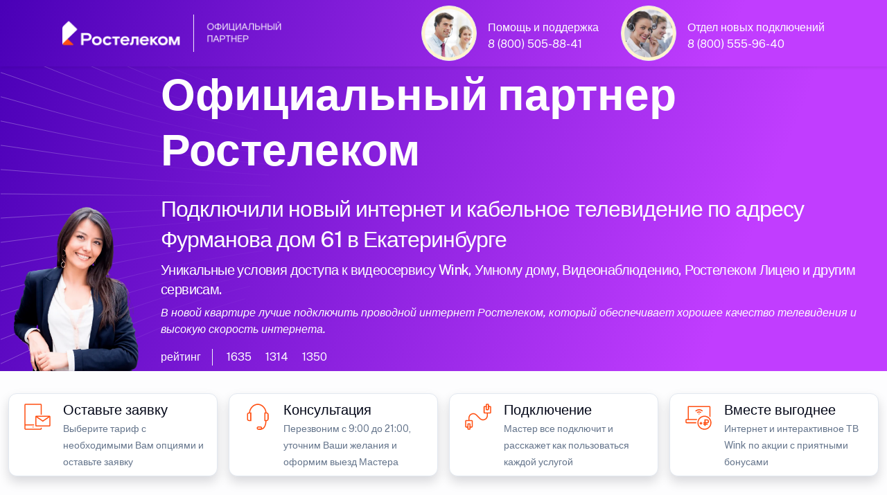

--- FILE ---
content_type: text/html; charset=UTF-8
request_url: https://rt.lc/ekaterinburg/furmanova-dom-61/
body_size: 16655
content:
<!doctype html>
<html lang="ru">
<head>
	<meta http-equiv="X-UA-Compatible" content="IE=edge" /> 
	<meta name="HandheldFriendly" content="True" />
	<meta name="mobile-web-app-capable" content="yes" />
	<meta name="MobileOptimized" content="320" />
	<meta name="viewport" content="width=device-width, height=device-height, initial-scale=1.0, user-scalable=no, minimum-scale=1.0, maximum-scale=1.0" />
	
	<meta name="robots" content="index, follow" />
	<meta http-equiv="Content-Type" content="text/html; charset=UTF-8" />
    <meta name="description" content="Интернет-провайдер по адресу Фурманова дом 61 в городе Екатеринбург. Подключили интернет и ТВ в квартирах по адресу Фурманова дом 61. Подключили кабельное телевидение Ростелеком в доме по адресу Фурманова дом 61. Единая Система Подключений интернета Ростелеком в Екатеринбурге " />
	<meta name="keywords" content="Интернет-провайдер по адресу Фурманова дом 61, Официальный партнер Ростелеком в городе Екатеринбург, Подключили интернет и ТВ в квартирах по адресу Фурманова дом 61 " />
	<meta name="yandex-verification" content="73043c6c6a80b582" />
	<meta name="google-site-verification" content="CRCnZGLfIMm8POEul4vj9hf7Ev-uHJ27i1GLfC6ZfBY" />
	
<link rel="canonical" href="https://rt.lc/ekaterinburg/furmanova-dom-61/" />
<title>Интернет-провайдер по адресу Фурманова дом 61 в Екатеринбурге</title>

<link rel="shortcut icon" href="/favicon.ico" />

    <meta property="og:title" content="Интернет-провайдер по адресу Фурманова дом 61 в Екатеринбурге" />
    <meta property="og:type" content="website" />
    <meta property="og:url" content="https://rt.lc/ekaterinburg/furmanova-dom-61/" />
    <meta property="og:description" content="Подключили интернет и ТВ по адресу Фурманова дом 61 в городе Екатеринбург. Подключили кабельное телевидение Ростелеком в доме по адресу Фурманова дом 61. Интернет-провайдер по адресу Фурманова дом 61 " />
    <meta property="og:image" content="https://rt.lc/07/1000/8800-8.webp" />
    <meta property="vk:image" content="https://rt.lc/07/1000/8800-8.webp" />
	
﻿<link rel="stylesheet" media="screen" href="/07/css/style-main-plus.css" rel="stylesheet" />
	<link href="/88/boxicons/css/boxicons.min.css" rel="stylesheet">
    <link rel="stylesheet" media="screen" href="/88/css/swiper-bundle.min.css">
    <link rel="stylesheet" media="screen" href="/07/css/theme.min.css" rel="stylesheet" />
	<link rel="stylesheet" href="/07/css/scrollCue.css" />
	
	<link rel="stylesheet" href="https://gdelu.pro/form/gdelu-connection-form.css">
	<script src="https://gdelu.pro/form/gdelu-connection-form.js"></script> 


</head> 
<body class="bg-light bg-opacity-10">
<nav class="navbar w-100 fixed-top" style="background: linear-gradient(111.42deg, #4a00b7 0.42%, #c13dff 81.76%, #c13dff 96.06%); background-position: center; background-repeat: no-repeat; background-size: cover; ">
    <div class="container">    
		<a href="https://www.company.rt.ru"><img src="/07/1000/partners_dark theme.png" width="320" alt="Ростелеком Официальный"></a>
		<div class="d-lg-flex justify-content-end text-white">
			<div class="d-inline-flex justify-content-start">
				<img src="/07/avatar/avatar-3.jpg" alt="Ангел Хранитель" class="avatar avatar-xl rounded-circle border p-1 bg-warning-subtle" />
				<div class="ms-3 mt-4 me-lg-5 lh-1">
					<p class="mb-2">Помощь и поддержка</p>
					<a class="text-white" href="tel:88005058841">8 (800) 505-88-41</a>
				</div>
			</div>
			<div class="d-inline-flex justify-content-start">
				<img src="/07/avatar/avatar-6.jpg" alt="Дух Удачи" class="avatar avatar-xl rounded-circle border p-1 bg-warning-subtle" />
				<div class="ms-3 mt-4 lh-1">
					<p class="mb-2">Отдел новых подключений</p>
					<a class="text-white" href="tel:88005559640">8 (800) 555-96-40</a>
				</div>
			</div>
		</div>
	</div>
</nav>

<header style="background: url(/07/1000/curvlines.svg), linear-gradient(111.42deg, #4a00b7 0.42%, #c13dff 81.76%, #c13dff 96.06%); background-position: center; background-repeat: no-repeat; background-size: cover; ">
	<div class="container" style="max-width: 1560px;">
		<div class="row">
			<div class="col-lg-2 d-none d-lg-block align-self-end" data-cue="slideInRight">
				<img src="/07/clients/frends/14.webp" alt="Официальный партнер Ростелеком"  class="img-fluid float-end" />
            </div>
            <div class="col-lg-10 col-12 pt-5 text-white-stable" data-cue="slideInLeft">
				
				<p class="display-3 mb-4 pt-6 text-white">Официальный партнер Ростелеком</p>
				<h1 class="lead fs-2 text-white-stable">Подключили новый интернет и кабельное телевидение по адресу Фурманова дом 61 в Екатеринбурге</h1>
				<h2 class="lead fs-4 text-white-stable">Уникальные условия доступа к видеосервису Wink, Умному дому, Видеонаблюдению, Ростелеком Лицею и другим сервисам.</h2>
				<p class="lead fs-5 text-white-stable fst-italic">В новой квартире лучше подключить проводной интернет Ростелеком, который обеспечивает хорошее качество телевидения и высокую скорость интернета.</p>
										
					<div class="d-flex flex-wrap my-2">
						<div class="border-end border-light mb-0 pe-3 me-3 opacity-70">рейтинг</div>
						<div class="d-flex align-items-center mb-0 text-nowrap">
							<div class="d-flex align-items-center me-3 opacity-70">
								<i class="bx bx-like fs-lg me-1"></i>
								<span class="fs-sm">1635</span>
							</div>
							<div class="d-flex align-items-center me-3 opacity-70">
								<i class="bx bx-comment fs-lg me-1"></i>
								<span class="fs-sm">1314</span>
							</div>
							<div class="d-flex align-items-center opacity-70">
								<i class="bx bx-share-alt fs-lg me-1"></i>
								<span class="fs-sm">1350</span>
							</div>
						</div>
					</div>
			</div>            
		</div>
	</div>
</header>

﻿<section class="container py-0 d-none d-lg-block" style="max-width: 1560px;">
	<div class="row">
		<div class="col-lg-3 col-12 p-2">
			<div class="card overflow-hidden card-lift shadow">
				<div class="d-lg-flex p-2">
					<div class="px-2">
						<svg class="i-svg__tag" width="50" height="50" viewBox="0 0 56 56" fill="#FF4F12" xmlns="http://www.w3.org/2000/svg"><path d="M21 45.5a.878.878 0 00.875-.875.878.878 0 00-.875-.875.878.878 0 00-.875.875c0 .49.402.875.875.875z"></path><path d="M33.25 45.5v1.663c0 .052-.035.087-.087.087H8.838c-.053 0-.088-.035-.088-.087V42h14v-1.75h-14V8.837c0-.052.035-.087.088-.087h24.325c.052 0 .087.035.087.088V24.5H35V8.838A1.837 1.837 0 0033.163 7H8.838A1.837 1.837 0 007 8.838v38.325C7 48.178 7.822 49 8.838 49h24.325A1.837 1.837 0 0035 47.163V45.5h-1.75z"></path><path fill-rule="evenodd" d="M26.25 26.25h21c.962 0 1.75.788 1.75 1.75v14c0 .962-.788 1.75-1.75 1.75h-21c-.962 0-1.75-.788-1.75-1.75V28c0-.962.788-1.75 1.75-1.75zm21 15.75V28h-21v14h21z" clip-rule="evenodd"></path><path d="M36.75 36.05l-11.515-7.822.98-1.453L36.75 33.95l10.535-7.175.98 1.453L36.75 36.05z"></path></svg>
					</div>
					<div class="ms-1">
						<p class="fs-4 lead text-black mb-0">Оставьте заявку</p>
						<small>Выберите тариф с необходимыми Вам опциями и оставьте заявку</small>
					</div>
				</div>
			</div>
		</div>
		<div class="col-lg-3 col-12 p-2">
			<div class="card overflow-hidden card-lift shadow">
				<div class="d-lg-flex p-2">
					<div class="px-2">
						<svg class="i-svg__tag" width="50" height="50" viewBox="0 0 56 56" fill="#FF4F12" xmlns="http://www.w3.org/2000/svg"><path fill-rule="evenodd" d="M14.018 20.982H17.5v14H14c-1.943 0-3.5-1.4-3.5-3.115v-7.77c0-1.715 1.575-3.115 3.518-3.115zm1.732 12.25v-10.5h-1.732c-.963 0-1.768.63-1.768 1.365v7.77c0 .735.805 1.365 1.75 1.365h1.75z" clip-rule="evenodd"></path><path d="M32.847 48.965h-3.57v-1.75h3.57c4.865 0 7.403-6.16 7.403-12.233v-.875H42v.875c0 6.948-3.133 13.983-9.153 13.983zM42 21.858h-1.75v-.875c0-1.873-.648-3.868-1.925-5.915-2.468-4.008-6.248-6.3-10.325-6.3-4.078 0-7.84 2.292-10.325 6.282-1.277 2.065-1.925 4.06-1.925 5.915v.875H14v-.875c0-2.205.735-4.497 2.188-6.842 2.8-4.515 7.105-7.105 11.812-7.105 4.708 0 9.013 2.59 11.83 7.122 1.435 2.345 2.17 4.638 2.17 6.843v.875z"></path><path fill-rule="evenodd" d="M28.438 43.732h4.375c1.207 0 2.187 1.173 2.187 2.625v.018C35 47.827 34.02 49 32.812 49l-4.374-.018c-1.208-.017-2.188-1.19-2.188-2.625 0-1.452.98-2.625 2.188-2.625zm4.812 2.625c0-.577-.315-.875-.438-.875v-.017h-4.374c-.123 0-.438.315-.438.875 0 .577.315.875.438.875l4.375.017c.122 0 .437-.315.437-.875zM38.5 20.982H42c1.943 0 3.5 1.4 3.5 3.115v7.77c0 1.715-1.575 3.115-3.517 3.115H38.5v-14zm5.25 3.115c0-.735-.805-1.365-1.75-1.365h-1.75v10.5h1.733c.962 0 1.767-.63 1.767-1.365v-7.77z" clip-rule="evenodd"></path></svg>
					</div>
					<div class="ms-1">
						<p class="fs-4 lead text-black mb-0">Консультация</p>
						<small>Перезвоним с 9:00 до 21:00, уточним Ваши желания и оформим выезд Мастера</small>
					</div>
				</div>
			</div>
		</div>
        <div class="col-lg-3 col-12 p-2">
			<div class="card overflow-hidden card-lift shadow">
				<div class="d-lg-flex p-2">
					<div class="px-2">
						<svg class="i-svg__tag" width="50" height="50" viewBox="0 0 56 56" fill="#FF4F12" xmlns="http://www.w3.org/2000/svg"><path fill-rule="evenodd" d="M12.25 38.5H14c.963 0 1.75.788 1.75 1.75v7c0 .962-.787 1.75-1.75 1.75h-1.75c-.963 0-1.75-.788-1.75-1.75v-7c0-.962.787-1.75 1.75-1.75zM14 47.25v-7h-1.75v7H14z" clip-rule="evenodd"></path><path d="M17.5 33.25H8.75C7.787 33.25 7 34.038 7 35v8.75c0 .962.787 1.75 1.75 1.75h3.5v-1.75h-3.5V35h8.75v8.75H14v1.75h3.5c.962 0 1.75-.788 1.75-1.75V35c0-.962-.788-1.75-1.75-1.75z"></path><path fill-rule="evenodd" d="M42 7h1.75c.962 0 1.75.787 1.75 1.75v7c0 .962-.788 1.75-1.75 1.75H42c-.962 0-1.75-.788-1.75-1.75v-7c0-.963.788-1.75 1.75-1.75zm1.75 8.75v-7H42v7h1.75z" clip-rule="evenodd"></path><path d="M47.25 10.5h-3.5v1.75h3.5V21H38.5v-8.75H42V10.5h-3.5c-.962 0-1.75.787-1.75 1.75V21c0 .962.788 1.75 1.75 1.75h8.75c.962 0 1.75-.788 1.75-1.75v-8.75c0-.963-.788-1.75-1.75-1.75z"></path><path d="M14 34.125h-1.75V30.03c0-3.255 1.855-6.038 4.865-7.28 2.993-1.242 6.283-.595 8.575 1.715l5.845 5.845c1.785 1.785 4.34 2.293 6.668 1.33 2.327-.963 3.78-3.133 3.78-5.652v-4.113h1.75v4.095c0 3.255-1.855 6.038-4.865 7.28-2.993 1.242-6.283.578-8.576-1.715l-5.845-5.845c-1.784-1.785-4.34-2.293-6.667-1.33-2.328.98-3.78 3.133-3.78 5.67v4.095z"></path></svg>
					</div>
					<div class="ms-1">
						<p class="fs-4 lead text-black mb-0">Подключение</p>
						<small>Мастер все подключит и расскажет как пользоваться каждой услугой</small>
					</div>
				</div>
			</div>
		</div>
		<div class="col-lg-3 col-12 p-2">
			<div class="card overflow-hidden card-lift shadow">
				<div class="d-lg-flex p-2">
					<div class="px-2">
						<svg class="i-svg__tag" width="50" height="50" viewBox="0 0 56 56" fill="#FF4F12" xmlns="http://www.w3.org/2000/svg"><path d="M24.465 37.625c0-.28.018-.578.035-.858l-15.75.018-.035-3.535h16.503c.21-.595.454-1.19.752-1.75H12.25l-.035-19.25H45.5l.035 14.945c.613.473 1.19.997 1.715 1.575V12.215c0-.945-.77-1.715-1.715-1.715h-33.32c-.945 0-1.715.77-1.715 1.715V31.5H8.715C7.77 31.5 7 32.27 7 33.215v3.57c0 .945.77 1.715 1.715 1.715H24.5c-.017-.297-.035-.578-.035-.875z"></path><path fill-rule="evenodd" d="M26.197 37.625c0-6.282 5.093-11.375 11.375-11.375 6.283 0 11.375 5.093 11.375 11.375S43.855 49 37.572 49c-6.282 0-11.375-5.093-11.375-11.375zm21 0c0-5.303-4.322-9.625-9.625-9.625-5.302 0-9.625 4.322-9.625 9.625s4.323 9.625 9.625 9.625c5.303 0 9.625-4.322 9.625-9.625z" clip-rule="evenodd"></path><path d="M31.063 36.295h1.75v4.375h-1.75z"></path><path d="M29.75 37.607h4.375v1.75H29.75z"></path><path fill-rule="evenodd" d="M37.643 42.735h1.75v-4.2h2.467a3.185 3.185 0 003.185-3.185c0-1.715-1.4-3.097-3.097-3.097h-4.305v4.515H35.91v1.75h1.733v4.217zm4.217-5.967h-2.467v-2.783h2.555c.752 0 1.347.613 1.347 1.348 0 .787-.647 1.435-1.435 1.435z" clip-rule="evenodd"></path><path d="M35.893 39.235h7v1.75h-7zM28.91 21c.928 0 1.785.367 2.398.962l1.242-1.242a5.237 5.237 0 00-7.35.07l1.243 1.242A3.422 3.422 0 0128.91 21zM30.064 23.205c-.297-.28-.7-.455-1.154-.455-.49 0-.928.192-1.243.507l1.172 1.173 1.226-1.225z"></path><path d="M28.91 17.5c1.89 0 3.622.77 4.882 1.995l1.243-1.242c-1.593-1.54-3.745-2.503-6.125-2.503-2.415 0-4.603.98-6.195 2.555l1.242 1.242A7.044 7.044 0 0128.91 17.5z"></path></svg>
					</div>
					<div class="ms-1">
						<p class="fs-4 lead text-black mb-0">Вместе выгоднее</p>
						<small>Интернет и интерактивное ТВ Wink по акции с приятными бонусами</small>
					</div>
				</div>
			</div>
		</div>
	</div>
</section> 

<section class="pt-0 pb-5">
    <div class="container">
        <div class="table-responsive-lg">
            <div class="row flex-nowrap pb-4 me-5 me-lg-0">
                <div class="col-xl-4 col-lg-4 col-md-6 col-12" data-cue="zoomIn">

                    <div class="card bg-light shadow" data-cue="zoomIn">
						<div class="ms-3 mt-7 mb-3 d-flex">
							<img src="/07/clients/rt-789.png" alt="Ростелеком тариф" width="53" height"48" />
							<div class="ms-3 lh-1 mt-2 text-black">
								<p class="mb-1 fs-4 fw-semibold">Домашний интернет</p>
								<span class="fs-5">Технологии доступа</span>
							</div>
                        </div>

					<div class="card-body rounded-2 bg-white">

						<div class="ms-1 my-2 d-flex">
							<img src="/07/1000/inet-3.png" alt="Безлимитный интернет" class="avatar avatar-md" />
							<div class="ms-3 lh-1 text-dark">
								<p class="mb-0 mt-1 fw-semibold"><span style="font-size:130%;">200</span> МБит</p>
								<span class="fs-6 text-secondary-emphasis">проводной интернет</span>
							</div>
                        </div>
						<div class="ms-1 my-4 d-flex">
							<img src="/07/1000/wifi-40.png" alt="Wi-Fi интернет в квартире" class="avatar avatar-md" />
							<div class="ms-3 lh-1 text-dark">
								<p class="mb-0 mt-1 fw-semibold"><span style="font-size:130%;">200</span> МБит</p>
								<span class="fs-6 text-secondary-emphasis">беспроводной интернет</span>
							</div>
                        </div>
						<div class="ms-1 my-4 d-flex">
							<img src="/07/1000/gifts-3.png" alt="Ростелеком акция" class="avatar avatar-md" />
							<div class="ms-3 mt-2 lh-1">
								<p class="mb-0 fs-6">Cпецпредложения и скидки <br>( заказ через оператора )</p>
							</div>
						</div>

<div class="my-2">
							<div class="border-top position-relative z-1 d-flex justify-content-center border-info">
								<div class="lh-lg mt-n3 position-absolute top-0 z-2 bg-info px-3"></div>
							</div>
						</div>
						
						<div class="ms-2 lh-1 my-3 d-flex">
                            <p class="text-secondary-emphasis"><em>* Домашний интернет <br>для новых клиентов</em></p>
                        </div>
						
						<div class="mb-2 text-end">
                            <span class="text-dark"><span class="h3">650</span> рублей /в месяц</span>
                        </div>
						
						<div class="my-3 lh-1 text-end">
                            <p class="fs-6 text-secondary-emphasis"><em>В стоимость тарифа не включены<br> дополнительные услуги и оборудование</em></p>
                        </div>
						<div class="d-grid px-2">
							<button type="button" class="btn fs-5 fw-light btn-primary shadow" data-bs-toggle="modal" data-bs-target="#exampleModalCenter">подключаем по акции</button>
						</div>
						
						</div>
					</div>
				</div>
			
                <div class="col-xl-4 col-lg-4 col-md-6 col-12" data-cue="zoomIn">

                    <div class="card bg-light shadow" data-cue="zoomIn">
						<div class="ms-3 mt-7 mb-3 d-flex">
							<img src="/07/clients/rt-789.png" alt="Ростелеком тариф" width="53" height"48" />
							<div class="ms-3 lh-1 mt-2 text-black">
								<p class="mb-1 fs-4 fw-semibold">Домашний интернет</p>
								<span class="fs-5">Технологии развлечения</span>
							</div>
                        </div>

					<div class="card-body rounded-2 bg-white">

						<div class="ms-1 my-2 d-flex">
                            <img src="/07/1000/tv-1.png" alt="Ростелеком кабельное ТВ" class="avatar avatar-md" />
                            <div class="ms-3 lh-1 text-dark">
                               <p class="mb-0 mt-1 fw-semibold"><span style="font-size:130%;">232</span> каналов</p>
                               <span class="fs-6 text-secondary-emphasis">интерактивное телевидение</span>
                            </div>
                        </div>
						<div class="ms-1 my-4 d-flex">
                            <img src="/07/1000/inet-3.png" alt="Безлимитный интернет Ростелеком" class="avatar avatar-md" />
                            <div class="ms-3 lh-1 text-dark">
                               <p class="mb-0 mt-1 fw-semibold"><span style="font-size:130%;">200</span> МБит</p>
                               <span class="fs-6 text-secondary-emphasis">безлимитный интернет</span>
                            </div>
                        </div>
						<div class="ms-1 my-4 d-flex">
							<img src="/07/1000/gifts-2.png" alt="Ростелеком акция" class="avatar avatar-md" />
							<div class="ms-3 mt-2 lh-1">
								<p class="mb-0 fs-6">27 000 фильмов и сериалов<br> в онлайн-кинотеатре Wink</p>
							</div>
						</div>

<div class="my-2">
							<div class="border-top position-relative z-1 d-flex justify-content-center border-info">
								<div class="lh-lg mt-n3 position-absolute top-0 z-2 bg-info px-3"></div>
							</div>
						</div>
						
						<div class="ms-2 my-3 lh-1 d-flex">
                            <p class="text-secondary-emphasis"><em>* Интернет и телевидение <br>для новых клиентов</em></p>
                        </div>

						<div class="mb-2 text-end">
                            <span class="text-dark"><span class="h3">750</span> рублей /в месяц</span>
                        </div>
						
						<div class="my-2 lh-1 text-end">
                            <p class="fs-6 text-secondary-emphasis"><em>В стоимость тарифа не включены<br> дополнительные услуги и оборудование</em></p>
                        </div>
						<div class="d-grid px-2">
							<button type="button" class="btn fs-5 fw-light btn-primary shadow" data-bs-toggle="modal" data-bs-target="#exampleModalCenter">подключаем по акции</button>
						</div>
						
						</div>
					</div>
				</div>
				
				<div class="col-xl-4 col-lg-4 col-md-6 col-12" data-cue="zoomIn">

                    <div class="card bg-light shadow" data-cue="zoomIn">
						<div class="ms-3 mt-7 mb-3 d-flex">
							<img src="/07/clients/rt-789.png" alt="Ростелеком тариф" width="53" height"48" />
							<div class="ms-3 lh-1 mt-2 text-black">
								<p class="mb-1 fs-4 fw-semibold">Домашний интернет</p>
								<span class="fs-5">Технологии общения</span>
							</div>
                        </div>
<span class="badge bg-danger position-absolute top-0 start-0 zindex-2 mt-3 ms-3">Акция</span>
					<div class="card-body rounded-2 bg-white">

						<div class="ms-1 my-2 d-flex">
                            <img src="/07/1000/inet-3.png" alt="Ростелеком интернет" class="avatar avatar-md" />
                            <div class="ms-3 lh-1 text-dark">
                               <p class="mb-0 mt-1 fw-semibold"><span style="font-size:130%;">200</span> МБит</p>
                               <span class="fs-6 text-secondary-emphasis">безлимитный интернет</span>
                            </div>
                        </div>
						<div class="ms-1 my-4 d-flex">
							<img src="/07/1000/phone-40.png" alt="Мобильная связь" class="avatar avatar-md" />
							<div class="ms-3 lh-1 text-dark">
								<p class="mb-0 mt-1 fw-semibold"><span style="font-size:130%;">1 000</span> минут</p>
								<span class="fs-6 text-secondary-emphasis">40 Гб интернет 500 СМС</span>
							</div>
                        </div>
						<div class="ms-1 my-4 d-flex">
							<img src="/07/1000/gifts-1.png" alt="Ростелеком акция" class="avatar avatar-md" />
							<div class="ms-3 mt-2 lh-1">
								<p class="mb-0 fs-6">Безлимитный доступ <br>в социальные сети</p>
							</div>
						</div>

<div class="my-2">
							<div class="border-top position-relative z-1 d-flex justify-content-center border-info">
                                <div class="lh-lg mt-n3 position-absolute top-0 z-2 text-info bg-white px-3">по акции выгоднее</div>
							</div>
						</div>

						<div class="ms-2 my-3 lh-1 d-flex">
                            <p class="text-secondary-emphasis"><em>* Пользуйтесь услугами <br>в течение 30 дней бесплатно</em></p>
                        </div>
						
						<div class="mb-2 text-end">
                            <span class="text-dark"><del>700 рублей</del><span class="h3"> 0</span> /в месяц</span>
                        </div>
						
						<div class="my-2 lh-1 text-end">
                            <p class="fs-6 text-secondary-emphasis"><em>В стоимость тарифа не включены<br> дополнительные услуги и оборудование</em></p>
                        </div>
						<div class="d-grid px-2">
							<button type="button" class="btn fs-5 fw-light btn-primary shadow" data-bs-toggle="modal" data-bs-target="#exampleModalCenter">подключаем по акции</button>
						</div>
						
						</div>
					</div>
				</div>
		
            </div>
        </div>
    </div>
</section>

<section class="mt-5 mb-8">
    <div class="container">
        <div class="table-responsive-lg">
            <div class="row flex-nowrap pb-4 me-5 me-lg-0">
                <div class="col-xl-4 col-lg-4 col-md-6 col-12" data-cue="zoomIn">

                    <div class="card bg-light shadow" data-cue="zoomIn">
						<div class="ms-3 mt-7 mb-3 d-flex">
							<img src="/07/clients/rt-789.png" alt="Ростелеком тариф" width="53" height"48" />
							<div class="ms-3 lh-1 mt-2 text-black">
								<p class="mb-1 fs-4 fw-semibold">Домашний интернет</p>
								<span class="fs-5">Технологии развлечения</span>
							</div>
                        </div>

					<div class="card-body rounded-2 bg-white">

						<div class="ms-1 my-2 d-flex">
                            <img src="/07/1000/inet-2.png" alt="Безлимитный интернет" class="avatar avatar-md" />
                            <div class="ms-3 lh-1 text-dark">
                               <p class="mb-0 mt-1 fw-semibold"><span style="font-size:130%;">200</span> МБит</p>
                               <span class="fs-6 text-secondary-emphasis">безлимитный интернет</span>
                           </div>
                        </div>
						<div class="ms-1 my-4 d-flex">
                            <img src="/07/1000/tv.png" alt="Ростелеком цифровое телевидение" class="avatar avatar-md" />
                            <div class="ms-3 lh-1 text-dark">
                               <p class="mb-0 mt-1 fw-semibold"><span style="font-size:130%;">232</span> каналов</p>
                               <span class="fs-6 text-secondary-emphasis">интерактивное телевидение</span>
                           </div>
                        </div>
						<div class="ms-1 my-4 d-flex">
							<img src="/07/1000/gifts-3.png" alt="Ростелеком акция" class="avatar avatar-md" />
							<div class="ms-3 mt-2 lh-1">
								<p class="mb-0 fs-6">В подарок подписка на<br> онлайн-кинотеатр Wink</p>
							</div>
						</div>

<div class="my-2">
							<div class="border-top position-relative z-1 d-flex justify-content-center border-info">
								<div class="lh-lg mt-n3 position-absolute top-0 z-2 bg-info px-3"></div>
							</div>
						</div>
						
						<div class="ms-2 my-3 lh-1 d-flex">
                            <p class="text-secondary-emphasis"><em>* Быстрый интернет для квартиры<br> с цифровым телевидением</em></p>
                        </div>
						
						<div class="mb-2 text-end">
                            <span class="text-dark"><span class="h3">750</span> рублей /в месяц</span>
                        </div>
						
						<div class="my-2 lh-1 text-end">
                            <p class="fs-6 text-secondary-emphasis"><em>В стоимость тарифа не включены<br> дополнительные услуги и оборудование</em></p>
                        </div>
						<div class="d-grid px-2">
							<button type="button" class="btn fs-5 fw-light btn-primary shadow" data-bs-toggle="modal" data-bs-target="#exampleModalCenter">подключаем по акции</button>
						</div>
						
						</div>
					</div>
				</div>

                <div class="col-xl-4 col-lg-4 col-md-6 col-12" data-cue="zoomIn">

                    <div class="card bg-light shadow" data-cue="zoomIn">
						<div class="ms-3 mt-7 mb-3 d-flex">
							<img src="/07/clients/rt-789.png" alt="Ростелеком тариф" width="53" height"48" />
							<div class="ms-3 lh-1 mt-2 text-black">
								<p class="mb-1 fs-4 fw-semibold">Домашний интернет</p>
								<span class="fs-5">Технологии доступа</span>
							</div>
                        </div>

					<div class="card-body rounded-2 bg-white">

						<div class="ms-1 my-2 d-flex">
                            <img src="/07/1000/inet-2.png" alt="Ростелеком интернет" class="avatar avatar-md" />
                            <div class="ms-3 lh-1 text-dark">
                               <p class="mb-0 mt-1 fw-semibold"><span style="font-size:130%;">200</span> МБит</p>
                               <span class="fs-6 text-secondary-emphasis">безлимитный интернет</span>
                           </div>
                        </div>
						<div class="ms-1 my-4 d-flex">
                            <img src="/07/1000/wifi.png" alt="Wi-Fi интернет" class="avatar avatar-md" />
                            <div class="ms-3 lh-1 text-dark">
                               <p class="mb-0 mt-1 fw-semibold"><span style="font-size:130%;">200</span> МБит</p>
                               <span class="fs-6 text-secondary-emphasis">беспроводной интернет</span>
                           </div>
                        </div>
						<div class="ms-1 my-4 d-flex">
							<img src="/07/1000/gifts-3.png" alt="Ростелеком акция" class="avatar avatar-md" />
							<div class="ms-3 mt-2 lh-1">
								<p class="mb-0 fs-6">Просто интернет<br> быстрый, безлимитный, с Wi-Fi</p>
							</div>
						</div>
<div class="my-2">
							<div class="border-top position-relative z-1 d-flex justify-content-center border-info">
								<div class="lh-lg mt-n3 position-absolute top-0 z-2 bg-info px-3"></div>
							</div>
						</div>
						
						<div class="ms-2 my-3 lh-1 d-flex">
                            <p class="text-secondary-emphasis"><em>* Домашний интернет <br>для новых клиентов</em></p>
                        </div>
						
						<div class="mb-2 text-end">
                            <span class="text-dark"><span class="h3">650</span> рублей /в месяц</span>
                        </div>
						
						<div class="my-2 lh-1 text-end">
                              <p class="fs-6 text-secondary-emphasis"><em>В стоимость тарифа не включены<br> дополнительные услуги и оборудование</em></p>
                        </div>
						<div class="d-grid px-2">
							<button type="button" class="btn fs-5 fw-light btn-primary shadow" data-bs-toggle="modal" data-bs-target="#exampleModalCenter">подключаем по акции</button>
						</div>
						
						</div>
					</div>
				</div>
				
				<div class="col-xl-4 col-lg-4 col-md-6 col-12" data-cue="zoomIn">

                    <div class="card bg-light shadow" data-cue="zoomIn">
						<div class="ms-3 mt-7 mb-3 d-flex">
							<img src="/07/clients/rt-789.png" alt="Ростелеком тариф" width="53" height"48" />
							<div class="ms-3 lh-1 mt-2 text-black">
								<p class="mb-1 fs-4 fw-semibold">Домашний интернет</p>
								<span class="fs-5">Технологии выгоды</span>
							</div>
                        </div>
<span class="badge bg-danger position-absolute top-0 start-0 zindex-2 mt-3 ms-3">Акция</span>
					<div class="card-body rounded-2 bg-white">

						<div class="ms-1 my-2 d-flex">
                            <img src="/07/1000/tv.png" alt="Ростелеком цифровое телевидение" class="avatar avatar-md" />
                            <div class="ms-3 lh-1 text-dark">
                               <p class="mb-0 mt-1 fw-semibold"><span style="font-size:130%;">232</span> каналов</p>
                               <span class="fs-6 text-secondary-emphasis">телевидение</span>
                            </div>
                        </div>
						<div class="ms-1 my-4 d-flex">
                            <img src="/07/1000/inet-2.png" alt="Ростелеком интернет" class="avatar avatar-md" />
                            <div class="ms-3 lh-1 text-dark">
                               <p class="mb-0 mt-1 fw-semibold"><span style="font-size:130%;">200</span> МБит</p>
                               <span class="fs-6 text-secondary-emphasis">безлимитный интернет</span>
                            </div>
                        </div>
						<div class="ms-1 my-4 d-flex">
							<img src="/07/1000/phone-40.png" alt="Ростелеком акция" class="avatar avatar-md" />
							<div class="ms-3 mt-2 lh-1 text-black">
								<p class="mb-0 fs-6">1 000 минут</p>
								<span class="fs-6">40 Гб интернет 500 СМС</span>
							</div>
						</div>

<div class="my-2">
							<div class="border-top position-relative z-1 d-flex justify-content-center border-info">
                                <div class="lh-lg mt-n3 position-absolute top-0 z-2 text-info bg-white px-3">по акции выгоднее</div>
							</div>
						</div>

						<div class="ms-2 my-3 lh-1 d-flex">
                            <p class="text-secondary-emphasis"><em>* Пользуйтесь услугами <br>в течение 30 дней бесплатно</em></p>
                        </div>
						
						<div class="mb-2 text-end">
                            <span class="text-dark"><del>850 рублей</del><span class="h3"> 0</span> /в месяц</span>
                        </div>
						
						<div class="my-2 lh-1 text-end">
                            <p class="fs-6 text-secondary-emphasis"><em>В стоимость тарифа не включены<br> дополнительные услуги и оборудование</em></p>
                        </div>
						<div class="d-grid px-2">
							<button type="button" class="btn fs-5 fw-light btn-primary shadow" data-bs-toggle="modal" data-bs-target="#exampleModalCenter">подключаем по акции</button>
						</div>
						
						</div>
					</div>
				</div>
								
            </div>
        </div>
    </div>
</section>

<section class="py-4">
    <div class="container">
	<h3 class="fs-2 lead text-black text-center">Высокоскоростной интернет Ростелеком в квартире</h3>
        <div class="table-responsive-lg">
            <div class="row flex-nowrap pb-4 me-5 me-lg-0">
                <div class="col-xl-4 col-lg-4 col-md-6 col-12">

                    <div class="card shadow" style="background: linear-gradient(111.42deg, #c13dff 0.42%, #7700FF 90.76%, #7700FF 99.42%);" data-cue="zoomIn">
						<div class="ms-3 mt-7 mb-3 d-flex">
                           <img src="/07/clients/rt-987.png" alt="Ростелеком тариф" width="53" height"48" />
						   <div class="ms-3 lh-1 mt-2 text-white">
                              <p class="mb-1 text-white fs-4 fw-semibold">Домашний интернет</p>
                              <span class="fs-5">Тариф игровой</span>
                           </div>
                        </div>

					<div class="card-body rounded-2 text-white bg-primary shadow">

						<div class="ms-1 my-2 d-flex">
                            <img src="/07/1000/gi-14.png" alt="Ростелеком безлимитный интернет" class="avatar avatar-md" />
                            <div class="ms-3 lh-1">
                               <p class="mt-1 mb-0 fw-semibold"><span style="font-size:130%;">500</span> МБит</p>
                               <span class="fs-6 text-white">проводной интернет</span>
                            </div>
                        </div>
						<div class="ms-1 my-4 d-flex">
                            <img src="/07/1000/wifi-40.png" alt="Ростелеком беспроводной интернет" class="avatar avatar-md" />
                            <div class="ms-3 lh-1">
                               <p class="mb-0 mt-1 fw-semibold"><span style="font-size:130%;">500</span> МБит</p>
                               <span class="fs-6 text-white">беспроводной интернет</span>
                            </div>
                        </div>
						<div class="ms-1 my-4 d-flex">
							<img src="/07/1000/gifts-3.png" alt="Ростелеком акция" class="avatar avatar-md" />
							<div class="ms-3 mt-2 lh-1">
								<p class="mb-0 fs-6 text-white">Игровые бонусы<br> Леста Игры, VK Play, Фогейм</p>
							</div>
						</div>

<div class="my-2">
							<div class="border-top position-relative z-1 d-flex justify-content-center border-info">
								<div class="lh-lg mt-n3 position-absolute top-0 z-2 bg-primary px-3"></div>
							</div>
						</div>
						
						<div class="ms-2 my-3 lh-1 d-flex">
							<p class="text-light"><em>* Премиум техника и аккаунты<br> для быстрой прокачки</em></p>
                        </div>
						
						<div class="mb-2 text-end">
                            <span class="text-white h3">950</span> рублей /в месяц
                        </div>
						
						<div class="my-2 lh-1 text-end">
                            <p class="fs-6 text-white"><em>В стоимость тарифа не включены<br> дополнительные услуги и оборудование</em></p>
                        </div>
						<div class="d-grid px-2">
							<button type="button" class="btn fs-5 fw-light btn-warning shadow" data-bs-toggle="modal" data-bs-target="#exampleModalCenter">подключить по акции</button>
						</div>
						
						</div>
					</div>
				</div>

                <div class="col-xl-4 col-lg-4 col-md-6 col-12">

                    <div class="card shadow" style="background: linear-gradient(111.42deg, #c13dff 0.42%, #7700FF 90.76%, #7700FF 99.42%);" data-cue="zoomIn">
						<div class="ms-3 mt-7 mb-3 d-flex">
                           <img src="/07/clients/rt-987.png" alt="Ростелеком тариф" width="53" height"48" />
						   <div class="ms-3 lh-1 mt-2 text-white">
                              <p class="mb-1 text-white fs-4 fw-semibold">Домашний интернет</p>
                              <span class="fs-5">Тариф игровой</span>
                           </div>
                        </div>

					<div class="card-body rounded-2 text-white bg-primary shadow">

						<div class="ms-1 mt-2 mb-2 d-flex">
                            <img src="/07/1000/tv-40.png" alt="Ростелеком цифровое ТВ" class="avatar avatar-md" />
                            <div class="ms-3 lh-1">
                               <p class="mb-0 mt-1 fw-semibold"><span style="font-size:130%;">232</span> каналов</p>
                               <span class="fs-6">интерактивное телевидение</span>
                            </div>
                        </div>
						<div class="ms-1 mt-4 mb-4 d-flex">
                            <img src="/07/1000/gi-14.png" alt="Ростелеком безлимитный интернет" class="avatar avatar-md" />
                            <div class="ms-3 lh-1">
                               <p class="mb-0 mt-1 fw-semibold"><span style="font-size:130%;">500</span> МБит</p>
                               <span class="fs-6">безлимитный интернет</span>
                            </div>
                        </div>
						<div class="ms-1 my-4 d-flex">
							<img src="/07/1000/gifts-3.png" alt="Ростелеком акция" class="avatar avatar-md" />
							<div class="ms-3 mt-2 lh-1">
								<p class="mb-0 fs-6 text-white">Премиум техника и аккаунты<br> для быстрой прокачки</p>
							</div>
						</div>

<div class="my-2">
							<div class="border-top position-relative z-1 d-flex justify-content-center border-info">
								<div class="lh-lg mt-n3 position-absolute top-0 z-2 bg-primary px-3"></div>
							</div>
						</div>
						
						<div class="ms-2 my-3 lh-1 d-flex">
                            <p class="text-light"><em>* Бонусы и прямое подключение <br>к игровым серверам</em></p>
                        </div>
						
						<div class="mb-2 text-end">
                            <span class="text-white h3">1 200</span> рублей /в месяц
                        </div>
						
						<div class="my-2 lh-1 text-end">
                            <p class="fs-6 text-white"><em>В стоимость тарифа не включены<br> дополнительные услуги и оборудование</em></p>
                        </div>
						<div class="d-grid px-2">
							<button type="button" class="btn fs-5 fw-light btn-warning shadow" data-bs-toggle="modal" data-bs-target="#exampleModalCenter">подключить по акции</button>
						</div>
						
						</div>
					</div>
				</div>
				
				<div class="col-xl-4 col-lg-4 col-md-6 col-12">

                    <div class="card shadow" style="background: linear-gradient(111.42deg, #c13dff 0.42%, #7700FF 90.76%, #7700FF 99.42%);" data-cue="zoomIn">
						<div class="ms-3 mt-7 mb-3 d-flex">
							<img src="/07/clients/rt-987.png" alt="Ростелеком тариф" width="53" height"48" />
							<div class="ms-3 lh-1 mt-2 text-white">
								<p class="mb-1 text-white fs-4 fw-semibold">Домашний интернет</p>
								<span class="fs-5">Тариф игровой</span>
							</div>
						</div>

					<div class="card-body rounded-2 text-white bg-primary shadow">

						<div class="ms-1 my-2 d-flex">
                            <img src="/07/1000/tv-40.png" alt="Ростелеком цифровое телевидение" class="avatar avatar-md" />
                            <div class="ms-3 lh-1">
                               <p class="mt-1 mb-0 fw-semibold"><span style="font-size:120%;">232</span> каналов</p>
                               <span class="fs-6">интерактивное телевидение</span>
                            </div>
                        </div>
						<div class="ms-1 my-4 d-flex">
                            <img src="/07/1000/gi-14.png" alt="Ростелеком интернет" class="avatar avatar-md" />
                            <div class="ms-3 lh-1">
                               <p class="mt-1 mb-0 fw-semibold"><span style="font-size:120%;">500</span> МБит</p>
                               <span class="fs-6">безлимитный интернет</span>
                            </div>
                        </div>
						<div class="ms-1 my-4 d-flex">
							<img src="/07/1000/phone-40.png" alt="Ростелеком мобильная связь" class="avatar avatar-md" />
							<div class="ms-3 mt-2 lh-1 text-white">
								<p class="mb-0 fs-6">1 000 минут</p>
								<span class="fs-6">40 ГБ интернет 500 СМС</span>
							</div>
						</div>

<div class="my-2">
							<div class="border-top position-relative z-1 d-flex justify-content-center border-info">
								<div class="lh-lg mt-n3 position-absolute top-0 z-2 bg-primary px-3"></div>
							</div>
						</div>
						
						<div class="ms-2 my-3 lh-1 d-flex">
                            <p class="text-light"><em>* Интернет для игр <br>телевидение и сотовая связь</em></p>
                        </div>
						
						<div class="mb-2 text-end">
                            <span class="text-white h3">1 400</span> рублей /в месяц
                        </div>
						
						<div class="my-2 lh-1 text-end">
                            <p class="fs-6 text-white"><em>В стоимость тарифа не включены<br> дополнительные услуги и оборудование</em></p>
                        </div>
						<div class="d-grid px-2">
							<button type="button" class="btn fs-5 fw-light btn-warning shadow" data-bs-toggle="modal" data-bs-target="#exampleModalCenter">подключить по акции</button>
						</div>
						
						</div>
					</div>
				</div>
								
            </div>
        </div>
    </div>
</section>﻿<section class="py-6">
	<div class="container">	
	<h3 class="fs-2 lead text-black text-center mb-3">Принципиально новый подход к подключению интернета</h3>	
		<div class="row row-cols-1 row-cols-md-3 gy-2">
			<div class="col">
				<div class="card card-lift shadow" data-cue="zoomIn">
					<div class="card-body d-flex flex-column gap-2">
						<div class="mt-0">
							<div class="icon-xl icon-shape rounded-circle bg-primary border border-primary-subtle border-4 text-white-stable fw-semibold fs-3">1</div>
						</div>
                        <div class="d-flex flex-column gap-1">
							<h5 class="mb-0 lead fs-4">Оставьте заявку</h5>
							<p class="mb-0">Достаточно Вашего имени и номера мобильного телефона для связи. <br>Далее с Вами свяжется наша сотрудница для согласования деталей подключения.</p>
						</div>
					</div>
				</div>
			</div>
			<div class="col">
				<div class="card card-lift shadow" data-cue="zoomIn">
					<div class="card-body d-flex flex-column gap-2">
						<div class="mt-0">
							<div class="icon-xl icon-shape rounded-circle bg-primary border border-primary-subtle border-4 text-white-stable fw-semibold fs-3">2</div>
						</div>
						<div class="d-flex flex-column gap-1">
							<h5 class="mb-0 lead fs-4">Встречайте Мастера</h5>
							<p class="mb-0">Согласуйте с Мастером дату подключения и предоставьте ему доступ в Вашу квартиру. <br>Работы по подключению нового интернета и домашнего ТВ занимают около часа.</p>
						</div>
					</div>
				</div>
			</div>
			<div class="col">
				<div class="card card-lift shadow" data-cue="zoomIn">
					<div class="card-body d-flex flex-column gap-2">
						<div class="mt-0">
							<div class="icon-xl icon-shape rounded-circle bg-primary border border-primary-subtle border-4 text-white-stable fw-semibold fs-3">3</div>
						</div>
						<div class="d-flex flex-column gap-1">
							<h5 class="mb-0 lead fs-4">Приятного просмотра</h5>
							<p class="mb-0">Вы сразу получаете доступ к сотням тв-каналов интерактивного телевидения. <br>Реалистичное изображение, живой звук и полное погружение в происходящее.</p>
						</div>
					</div>
				</div>
			</div>
		</div>
	</div>
</section>

<section class="py-6">
<div class="card border-0 rounded-4 shadow bg-light-subtle py-6 px-0 mx-auto" style="max-width: 1560px;">
	<div class="container"> 
		<div class="row">
			<div class="col-lg-7 col-12 pe-3 align-self-center">
				<div class="d-flex align-items-start text-black">
					<div class="d-table flex-shrink-0">
						<img src="/07/g/89.webp" width="80" alt="Домашний интернет">
					</div>
					<div class="ps-2">
						<p class="pt-0 lead">Екатеринбург <br>Единая Система Подключений <br><span class="fs-5">Телефон : <a href="tel:88005058841">8 (800) 505-88-41</a></span></p>
					</div>
				</div>
				<div class="mb-0 text-dark me-3">
					<div class="mt-0 d-flex align-items-center">
                        <img src="/07/avatar/avatar-21.jpg" alt="Помощники Ангела Хранителя" class="p-1 avatar avatar-xl shadow rounded-circle border bg-white" />
                        <div class="ms-2 mt-1">
                            <p class="fw-bold mb-1 lead">Интернет-провайдер по адресу</p>
                            <p class="lead">Квартиры по адресу Фурманова дом 61 в Екатеринбурге обслуживает интернет-провайдер Ростелеком.</p>
                        </div>
                    </div>
					<div class="mt-0 d-flex align-items-center">
						<img src="/07/avatar/avatar-16.jpg" alt="Помощники Духа Удачи" class="p-1 avatar avatar-xl shadow rounded-circle border bg-white" />
						<div class="ms-2 mt-1">
                            <p class="fw-bold mb-1 lead">Используйте опыт профессионалов</p>
                            <p class="lead">Операторы Единой Системы Подключений помогут выбрать оптимальный тариф для домашнего интернета и телевидения, который будет выгоден именно Вам.</p>
                        </div>
                    </div>
					<div class="mt-0 d-flex align-items-center">
                        <img src="/07/avatar/avatar-31.jpg" alt="Хорошее новое подключение интернета и ТВ" class="p-1 avatar avatar-xl shadow rounded-circle border bg-white" />
                        <div class="ms-2 mt-1">
                            <p class="fw-bold mb-1 lead">Федеральный интернет-провайдер</p>
                            <p class="lead">Честно и понятно ответим на все вопросы о тарифах, акциях и согласуем выезд Мастера для подключения интернета.</p>
                        </div>
                    </div>
                </div>
			</div>
			<div class="col-lg-5 col-12" data-cue="zoomIn">
				<div class="position-relative">
					<div class="card shadow">
                        <div class="card-body">							
							
							<div class="gdelu-connection-form-container">
								<form class="gdelu-connectionForm">
									<p class="fs-4 lead text-center text-black">Заказ обратного звонка</p>
									<p class="fs-5 text-center fst-italic fs-6">Поможем выбрать оптимальный тариф и согласуем выезд Мастера для подключения</p>
									<div class="gdelu-form-group">
										<label for="gdelu-name"><span class="lead text-black fs-5 fst-italic">Представьтесь, пожалуйста</span></label>
										<input type="text" class="gdelu-name" name="name" required>
									</div>
									<div class="gdelu-form-group">
										<label for="gdelu-phone"><span class="lead text-black fs-5 fst-italic">Телефон для связи</span></label>
										<input type="tel" class="gdelu-phone" name="phone" required placeholder="+7(9__)-___-__-__">
										<div class="gdelu-error-message gdelu-phoneError"></div>
									</div>
									<div class="d-grid gap-2">
										<button type="submit" class="btn fs-5 fw-light btn-primary shadow">Заказ подключения</button>
									</div>
									<div class="gdelu-form-group gdelu-checkbox-group">
										<input type="checkbox" class="gdelu-agreement" name="agreement" checked required>
										<label for="gdelu-agreement" class="gdelu-agreement-text">
											Нажимая кнопку «Подключить», я даю свое согласие на обработку моих персональных данных, в соответствии с Федеральным законом от 27.07.2006 года №152-ФЗ «О персональных данных», на условиях и для целей, определенных в 
											<a href="https://rt.lc/privacy_rt-lc.pdf" target="_blank">Согласии на обработку персональных данных</a>
										</label>
									</div>
										<input type="hidden" class="gdelu-comment" name="comment" value="rostelekom">
										<input type="hidden" class="gdelu-honeypot" name="honeypot">
								</form>
							</div>							
							
						</div>
					</div>
				</div>
			</div>
		</div>
	</div>
</div>
</section>

﻿<section class="py-8">
	<div class="container">	
	<h3 class="fs-1 lead text-black text-center mb-3">Часто подключаемые услуги Ростелеком</h3>	
		<div class="row row-cols-1 row-cols-md-3 gy-2">
			<div class="col">
				<div class="card card-lift shadow" data-cue="zoomIn">
					<div class="card-body d-flex flex-column gap-1">
						<div class="mt-0">
							<figure class="mb-0">
								<img src="/07/1000/authentication.svg" alt="Статический IP-адрес Ростелеком" width="60" height="60" class="rounded-3" />
							</figure>
						</div>
                        <div class="d-flex flex-column gap-1">
							<h5 class="mb-0 lead fs-4">Белый IP-адрес</h5>
							<p class="mb-0">Белый IP-адрес — это постоянный адрес в интернете, который закреплён за Вами.</p>
						</div>
					</div>
				</div>
			</div>
			<div class="col">
				<div class="card card-lift shadow" data-cue="zoomIn">
					<div class="card-body d-flex flex-column gap-1">
						<div class="mt-0">
							<figure class="mb-0">
								<img src="/07/1000/security.svg" alt="Антивирус Ростелеком" width="60" height="60" class="rounded-3" />
							</figure>
						</div>
                        <div class="d-flex flex-column gap-1">
							<h5 class="mb-0 lead fs-4">Безопасный интернет</h5>
							<p class="mb-0">Защита личных данных от киберугроз, вирусов и мошеннических программ.</p>
						</div>
					</div>
				</div>
			</div>
			<div class="col">
				<div class="card card-lift shadow" data-cue="zoomIn">
					<div class="card-body d-flex flex-column gap-1">
						<div class="mt-0">
							<figure class="mb-0">
								<img src="/07/1000/privacy.svg" alt="Автоплатеж Ростелеком" width="60" height="60" class="rounded-3" />
							</figure>
						</div>
                        <div class="d-flex flex-column gap-1">
							<h5 class="mb-0 lead fs-4">Автоплатежи</h5>
							<p class="mb-0">Автоматическое пополнение баланса с карты без комиссии и в удобную дату.</p>
						</div>
					</div>
				</div>
			</div>
		</div>
	</div>
</section>

<section class="py-8">
	<div class="container">
	<h4 class="fs-1 lead text-black text-center mb-3">Чем отличается роутер с Wi-Fi 6 от обычного Wi-Fi роутера</h4>
		<div class="row">
			<div class="col-lg-7 col-12">
				<div class="d-flex pb-2">
					<div>
						<img src="/07/img/m/circle_icon_coating.svg" width="60" alt="Безопасность домашнего интернета">
					</div>
					<div class="ms-4">
						<p class="fs-3 lead text-black mb-0">Безопасность</p>
						<small>Новые стандарты безопасности домашнего Wi-Fi интернета и усиленная защита данных</small>
					</div>
				</div>
				<div class="d-flex pb-2">
					<div>
						<img src="/07/img/m/circle_icon_wifi.svg" width="60" alt="Технология Wi-Fi 6">
					</div>
					<div class="ms-4">
						<p class="fs-3 lead text-black mb-0">Технология Wi-Fi 6</p>
						<small>Более эффективные методы модуляции Wi-Fi сигнала и кодирования данных</small>
					</div>
				</div>
				<div class="d-flex pb-2">
					<div>
						<img src="/07/img/m/circle_icon_coating.svg" width="60" alt="Улучшенное Wi-Fi покрытие">
					</div>
					<div class="ms-4">
						<p class="fs-3 lead text-black mb-0">Улучшенное Wi-Fi покрытие</p>
						<small>Меньше помех в многоквартирных домах для интернета вещей</small>
					</div>
				</div>
				<div class="d-flex pb-2">
					<div>
						<img src="/07/img/m/circle_icon_devices.svg" width="60" alt="Поддержка работы устройств">
					</div>
					<div class="ms-4">
						<p class="fs-3 lead text-black mb-0">Поддержка всех устройств</p>
						<small>Больше подключённых устройств — без потерь скорости домашнего интернета</small>
					</div>
				</div>
				<div class="d-flex pb-0">
					<div>
						<img src="/07/img/m/circle_icon_energy.svg" width="60" alt="Энергоэффективность">
					</div>
					<div class="ms-4">
						<p class="fs-3 lead text-black mb-0">Энергоэффективность</p>
						<small>Мобильные устройства, поддерживающие Wi-Fi 6, дольше работают от батареи</small>
					</div>
				</div>
			</div>
			<div class="col-lg-5 col-12" data-cue="zoomIn">
				<video class="w-100 rounded-4" autoplay muted loop style="object-fit: cover;">
			  		<video:title>
						Главный Дух Удачи
					</video:title>
					<video:description>
						Беспроводной интернет Ростелеком по акции
					</video:description>
					<video:thumbnail_loc>
						https://rt.lc/07/img/bonus-3.webp
					</video:thumbnail_loc>
					<source src="/07/video/30.mp4" type="video/mp4">
				</video>
			</div>
		</div>
	</div>
</section>

<section class="container pt-8 pb-3" style="max-width: 1560px;">
	<h4 class="fs-2 lead text-black mb-1 text-center">Интернет с телевидением и мобильной связью от Ростелекома в Екатеринбурге</h4>
	<p class="mb-3 text-center lead">Объединили интернет для квартиры, ТВ-каналы, фильмы и сериалы, минуты и гигабайты мобильной связи в одном тарифе</p>
	<div class="row text-center gy-2 mb-0">
		<div class="col-lg-3 col-12" data-cue="zoomIn">
			<div class="card overflow-hidden shadow" style="background: linear-gradient(111.42deg, #c13dff 0.42%, #7700FF 90.76%, #7700FF 99.42%);">
				<div class="card-body">
					<h4 class="lead text-warning mb-0">Домашний интернет</h4>
					<p class="lead fs-5 text-warning mb-0">Высокоскоростной интернет для Вас на основе современных технологий</p>
				</div>
				<div class="text-end ms-2">
					<figure>
						<a href="https://rt.lc/rostelekom/ekaterinburg/"><img src="/07/img/domodar/400-600-13.webp" class="rounded-top img-fluid" alt="Тарифы Ростелеком" /></a>
					</figure>
				</div>
			</div>
		</div>
		<div class="col-lg-3 col-12" data-cue="zoomIn">
			<div class="card overflow-hidden shadow" style="background: linear-gradient(to top,orangered, gold); background-position: center; background-repeat: no-repeat; background-size: cover; ">
				<div class="card-body">
					<h4 class="lead text-dark mb-0">Телевидение HD качества</h4>
					<p class="lead fs-5 text-black mb-0">Телевидение приходит в квартиру от Ростелеком прямо по интернет-кабелю</p>
				</div>
				<div class="text-end ms-2">
					<figure>
						<a href="https://wifi-tv.rt.lc/ekaterinburg/tv/"><img src="/07/img/domodar/400-600-28.webp" class="rounded-top img-fluid" alt="Кабельное телевидение" /></a>
					</figure>
				</div>
			</div>
		</div>
		<div class="col-lg-3 col-12" data-cue="zoomIn">
			<div class="card overflow-hidden shadow" style="background: linear-gradient(111.42deg, #4a00b7 0.42%, #c13dff 81.76%, #c13dff 96.06%); background-repeat: no-repeat; background-size: cover; ">
				<div class="card-body">
					<h4 class="lead text-white mb-0">Мобильная связь</h4>
					<p class="lead fs-5 text-white mb-0">Доступен Единый тариф для домашнего и мобильного интернета</p>
				</div>
				<div class="text-end ms-2">
					<figure>
						<a href="https://domodar.ru/ekaterinburg/"><img src="/07/img/domodar/400-600-38.webp" class="rounded-top img-fluid" alt="Ростелеком тарифы" /></a>
					</figure>
				</div>
			</div>
		</div>
		<div class="col-lg-3 col-12" data-cue="zoomIn">
			<div class="card overflow-hidden shadow" style="background: linear-gradient(to top right, purple, crimson, orangered, gold); background-position: center; background-repeat: no-repeat; background-size: cover; ">
				<div class="card-body">
					<h4 class="lead text-warning mb-0">Сервисы Умный Дом</h4>
					<p class="lead fs-5 text-warning mb-0">Сервисы Умный Дом — новый уровень безопасности и комфорта</p>
				</div>
				<div class="text-end ms-2">
					<figure>
						<a href="https://rostelemag.ru"><img src="/07/img/domodar/400-600-37.webp" class="rounded-top img-fluid" alt="Системы видеонаблюдения" /></a>
					</figure>
				</div>
			</div>
		</div>
	</div>
</section>

<section class="container pt-8 pb-0" style="max-width: 1560px;">
	<p class="fs-3 lead text-black text-center mb-0">Мастера Ростелеком подключают интернет по адресу Фурманова дом 61 используя технологии</p>
	<p class="mb-3 text-center lead">Оптимальный вариант подключения домашнего интернета и телевидения Вам предложит наш специалист, исходя из Ваших желаний</p>
	<div class="row gy-3 mb-0">
		<div class="col-lg-4 col-12" data-cue="zoomIn">
			<div class="card overflow-hidden card-lift shadow">
				<div class="card-body">
					<h4 class="lead text-black fs-4 mb-0">Технология FTTx</h4>
					<p>Оптическое волокно до здания</p>
					<small>За счет светового сигнала оптика обеспечивает доступ в интернет: при стандартном подключении до 100 МБит, а при необходимости — до 1 ГБит. Дополнительное оборудование не требуется.</small>
				</div>
				<div class="text-end ms-4">
					<figure>
						<img src="/07/yr/FTTx.png" class="img-fluid" alt="Популярная технология подключения безлимитного интернета FTTx" />
					</figure>
				</div>
			</div>
		</div>
		<div class="col-lg-4 col-12" data-cue="zoomIn">
			<div class="card card-lift shadow">
				<div class="card-body">
					<h4 class="lead text-black fs-4 mb-0">Технология GPON</h4>
					<p>Гигабитная пассивная оптическая сеть</p>
					<small>До Вашей квартиры нет ни одного оборудования, которое нуждается в питании от сети. Оптическое волокно, заведенное в квартиру, обеспечивает стабильный интернет и высокую скорость.</small>
				</div>
				<div class="text-end ms-4">
					<figure>
						<img src="/07/yr/GPON.png" class="img-fluid" alt="Технология подключения интернета GPON" />
					</figure>
				</div>
			</div>
		</div>
		<div class="col-lg-4 col-12" data-cue="zoomIn">
			<div class="card card-lift shadow">
				<div class="card-body">
					<h4 class="lead text-black fs-4 mb-0">Технология xDSL</h4>
					<p>Подключение по телефонной линии</p>
					<small>Технология подключения домашнего интернета с использованием телефонных сетей общего назначения. Стоит дешевле, и при этом доступ в интернет не ограничен.</small>
				</div>
				<div class="text-end ms-4">
					<figure>
						<img src="/07/yr/xDSL.png" class="img-fluid" alt="Технология подключения интернета xDSL" />
					</figure>
				</div>
			</div>
		</div>
	</div>
</section>

﻿<section class="pt-0">
		<div class="container-fluid" style="max-width: 1560px;">
			<div class="row text-start">
				<div class="marquee h-100">
					<div class="track d-flex">	
					<div class="px-1">
						<svg class="i-svg__tag" width="40" height="40" viewBox="0 0 56 56" fill="#FF4F12" xmlns="http://www.w3.org/2000/svg"><path fill-rule="evenodd" d="M24.43 43.627c-2.782-.56-5.232-3.605-6.668-7.892h3.308a24.235 24.235 0 01-.07-1.61v-.14h-3.727C16.8 32.13 16.52 30.118 16.45 28h5.88c.28-.613.595-1.19.945-1.75H16.45c.07-2.117.35-4.13.805-5.985h13.248c1.4-.543 2.904-.875 4.462-.963-.893-3.237-2.31-5.967-4.06-7.822a16.706 16.706 0 019.432 8.47c.805.245 1.558.578 2.293.945C40.092 13.807 33.337 8.75 25.375 8.75h-.07C15.19 8.785 7 16.992 7 27.125s8.19 18.34 18.305 18.375h.07c.196 0 .384-.015.575-.03.099-.008.198-.017.3-.023a14.898 14.898 0 01-1.82-1.82zm1.82-33.04c2.782.543 5.233 3.623 6.667 7.928H26.25v-7.928zm-1.75 7.928v-7.928c-2.817.508-5.285 3.606-6.72 7.928h6.72zm-4.742-7.018c-1.61 1.716-2.94 4.13-3.833 7.018h-4.743a16.64 16.64 0 018.575-7.018zm-4.288 8.768h-5.215a16.347 16.347 0 00-1.453 5.985H14.7c.07-2.1.315-4.13.77-5.985zM8.802 28H14.7c.053 2.1.315 4.13.753 5.985h-5.198A16.347 16.347 0 018.802 28zm7.123 7.735h-4.743a16.64 16.64 0 008.575 7.017c-1.61-1.715-2.94-4.13-3.832-7.017z" clip-rule="evenodd"></path><path d="M42.22 41.694l1.239-1.237 1.805 1.807-1.237 1.237-1.806-1.807zM26.487 25.966l1.238-1.238 1.806 1.807-1.237 1.238-1.807-1.807zM42.232 26.547l1.807-1.807 1.237 1.238-1.806 1.806-1.238-1.237zM26.49 42.267l1.806-1.807 1.237 1.238-1.806 1.806-1.238-1.237zM35 21.718h1.75v2.555H35zM35 43.96h1.75v2.555H35zM23.205 33.25h2.817V35h-2.817zM45.71 33.25h2.835V35H45.71zM36.162 32.598l3.292-3.292 1.237 1.238-3.291 3.291-1.238-1.237z"></path><path d="M35.875 32.498c-.893 0-1.628.735-1.628 1.627 0 .893.735 1.628 1.628 1.628.892 0 1.627-.735 1.627-1.628 0-.892-.717-1.627-1.627-1.627z"></path><path fill-rule="evenodd" d="M22.75 34.125C22.75 26.88 28.63 21 35.875 21S49 26.88 49 34.125 43.12 47.25 35.875 47.25 22.75 41.37 22.75 34.125zm24.5 0c0-6.265-5.11-11.375-11.375-11.375S24.5 27.86 24.5 34.125 29.61 45.5 35.875 45.5 47.25 40.39 47.25 34.125z" clip-rule="evenodd"></path><path fill-rule="evenodd" d="M32.97 36.75h5.828c.804 0 1.452.648 1.434 1.453v2.327c0 .805-.647 1.453-1.452 1.453h-5.828A1.449 1.449 0 0131.5 40.53v-2.328c0-.804.648-1.452 1.47-1.452zm5.53 3.5V38.5h-5.25v1.75h5.25z" clip-rule="evenodd"></path></svg>
					</div>
					<div class="me-3">
						<a class="fs-5" href="https://rt.lc/ekaterinburg/furmanova-dom-62/">Фурманова дом 62 интернет и ТВ подключили</a>
					</div>

	
					<div class="px-1">
						<svg class="i-svg__tag" width="35" height="35" viewBox="0 0 56 56" fill="#FF4F12" xmlns="http://www.w3.org/2000/svg"><path d="M27.125 8.155h1.75v4.095h-1.75zM38.53 39.748l1.238-1.237 2.895 2.895-1.237 1.238-2.896-2.896zM13.354 14.592l1.238-1.238 2.896 2.896-1.238 1.238-2.896-2.896zM38.532 16.24l2.896-2.895 1.237 1.237-2.895 2.896-1.238-1.238zM13.352 41.416l2.895-2.896 1.238 1.238-2.896 2.895-1.237-1.237z"></path><path d="M27.125 8.155h1.75v4.095h-1.75zM27.125 43.75h1.75v4.095h-1.75zM7.735 27.125h4.515v1.75H7.735zM43.75 27.125h4.532v1.75H43.75zM28.84 25.933l5.271-5.272L35.35 21.9l-5.272 5.271-1.237-1.237z"></path><path fill-rule="evenodd" d="M25.393 28A2.614 2.614 0 0128 25.392 2.603 2.603 0 0130.608 28 2.614 2.614 0 0128 30.608 2.614 2.614 0 0125.393 28zm3.465 0a.859.859 0 00-.858-.858.859.859 0 00-.857.858c0 .473.385.858.857.858a.859.859 0 00.858-.858z" clip-rule="evenodd"></path><path fill-rule="evenodd" d="M7 28C7 16.398 16.398 7 28 7s21 9.398 21 21-9.398 21-21 21S7 39.602 7 28zm40.25 0c0-10.622-8.627-19.25-19.25-19.25C17.378 8.75 8.75 17.378 8.75 28c0 10.623 8.628 19.25 19.25 19.25 10.623 0 19.25-8.627 19.25-19.25z" clip-rule="evenodd"></path><path fill-rule="evenodd" d="M22.75 33.25h10.5c.962 0 1.75.788 1.75 1.75v3.5c0 .962-.788 1.75-1.75 1.75h-10.5c-.962 0-1.75-.788-1.75-1.75V35c0-.962.788-1.75 1.75-1.75zm10.5 5.25V35h-10.5v3.5h10.5z" clip-rule="evenodd"></path></svg>
					</div>
					<div class="me-3">
						<a class="fs-5" href="https://rt.lc/ekaterinburg/furmanova-dom-63/">Фурманова дом 63 интернет и ТВ подключили</a>
					</div>

	
					<div class="px-1">
						<svg class="i-svg__tag" width="35" height="35" viewBox="0 0 56 56" fill="#FF4F12" xmlns="http://www.w3.org/2000/svg"><path d="M27.125 8.155h1.75v4.095h-1.75zM38.53 39.748l1.238-1.237 2.895 2.895-1.237 1.238-2.896-2.896zM13.354 14.592l1.238-1.238 2.896 2.896-1.238 1.238-2.896-2.896zM38.532 16.24l2.896-2.895 1.237 1.237-2.895 2.896-1.238-1.238zM13.352 41.416l2.895-2.896 1.238 1.238-2.896 2.895-1.237-1.237z"></path><path d="M27.125 8.155h1.75v4.095h-1.75zM27.125 43.75h1.75v4.095h-1.75zM7.735 27.125h4.515v1.75H7.735zM43.75 27.125h4.532v1.75H43.75zM28.84 25.933l5.271-5.272L35.35 21.9l-5.272 5.271-1.237-1.237z"></path><path fill-rule="evenodd" d="M25.393 28A2.614 2.614 0 0128 25.392 2.603 2.603 0 0130.608 28 2.614 2.614 0 0128 30.608 2.614 2.614 0 0125.393 28zm3.465 0a.859.859 0 00-.858-.858.859.859 0 00-.857.858c0 .473.385.858.857.858a.859.859 0 00.858-.858z" clip-rule="evenodd"></path><path fill-rule="evenodd" d="M7 28C7 16.398 16.398 7 28 7s21 9.398 21 21-9.398 21-21 21S7 39.602 7 28zm40.25 0c0-10.622-8.627-19.25-19.25-19.25C17.378 8.75 8.75 17.378 8.75 28c0 10.623 8.628 19.25 19.25 19.25 10.623 0 19.25-8.627 19.25-19.25z" clip-rule="evenodd"></path><path fill-rule="evenodd" d="M22.75 33.25h10.5c.962 0 1.75.788 1.75 1.75v3.5c0 .962-.788 1.75-1.75 1.75h-10.5c-.962 0-1.75-.788-1.75-1.75V35c0-.962.788-1.75 1.75-1.75zm10.5 5.25V35h-10.5v3.5h10.5z" clip-rule="evenodd"></path></svg>
					</div>
					<div class="me-3">
						<a class="fs-5" href="https://rt.lc/ekaterinburg/furmanova-dom-66/">Фурманова дом 66 интернет и ТВ подключили</a>
					</div>

	
					<div class="px-1">
						<svg class="i-svg__tag" width="35" height="35" viewBox="0 0 56 56" fill="#FF4F12" xmlns="http://www.w3.org/2000/svg"><path d="M40.25 24.5l-.84 4.025-.91-4.025h-1.75l-.928 4.025L35 24.5h-1.75l1.68 6.825.053.175h1.767l.858-4.043.892 4.043h1.75l1.75-7h-1.75zM30.625 24.5l-.84 4.025-.91-4.025h-1.75l-.927 4.025-.823-4.025h-1.75l1.68 6.825.053.175h1.767l.858-4.043.892 4.043h1.75l1.75-7h-1.75zM21 24.5l-.84 4.025-.91-4.025H17.5l-.927 4.025-.823-4.025H14l1.68 6.825.053.175H17.5l.858-4.043.892 4.043H21l1.75-7H21z"></path><path fill-rule="evenodd" d="M27.983 7H28c11.602 0 21.017 9.398 21.017 21s-9.397 21-21 21h-.087C16.363 48.947 7 39.568 7 28 7 16.433 16.363 7.053 27.913 7H27.983zm10.78 11.288h5.827a19.33 19.33 0 00-10.658-8.593c2.048 1.995 3.728 4.987 4.83 8.593zm-9.888-9.45c3.377.56 6.352 4.252 8.05 9.45h-8.05v-9.45zm-1.75 9.45v-9.45c-3.413.525-6.405 4.217-8.102 9.45h8.102zM21.962 9.73c-2.047 1.995-3.71 4.97-4.794 8.558H11.41A19.313 19.313 0 0121.962 9.73zm-4.794 27.982H11.41a19.313 19.313 0 0010.552 8.558c-2.03-1.995-3.71-4.97-4.794-8.558zm9.957 9.45c-3.413-.524-6.405-4.234-8.102-9.45h8.102v9.45zm1.75-9.45v9.45c3.377-.56 6.352-4.252 8.05-9.45h-8.05zm5.057 8.593c2.066-1.995 3.745-4.987 4.83-8.593h5.828a19.33 19.33 0 01-10.658 8.593zm11.48-10.343h.088a18.821 18.821 0 001.697-7.087H43.75v-1.75h3.447c-.105-2.52-.7-4.9-1.697-7.087h-35c-.998 2.17-1.575 4.567-1.697 7.087h3.447v1.75H8.803c.104 2.52.7 4.9 1.697 7.087h34.913z" clip-rule="evenodd"></path></svg>
					</div>
					<div class="me-3">
						<a class="fs-5" href="https://rt.lc/ekaterinburg/furmanova-dom-67/">Фурманова дом 67 интернет и ТВ подключили</a>
					</div>

	
					<div class="px-1">
						<svg class="i-svg__tag" width="40" height="40" viewBox="0 0 56 56" fill="#FF4F12" xmlns="http://www.w3.org/2000/svg"><path fill-rule="evenodd" d="M34.912 24.5h7.14c.928 0 1.68.753 1.68 1.68v17.623a1.68 1.68 0 01-1.68 1.68h-7.14a1.68 1.68 0 01-1.68-1.68V26.18c0-.927.753-1.68 1.68-1.68zm7.07 19.25v-17.5h-7v17.5h7z" clip-rule="evenodd"></path><path d="M38.482 28c-.962 0-1.75.788-1.75 1.75s.788 1.75 1.75 1.75c.963 0 1.75-.788 1.75-1.75S39.445 28 38.482 28zM36.732 36.75h3.5v1.75h-3.5zM36.732 33.25h3.5V35h-3.5zM36.732 40.25h3.5V42h-3.5zM12.215 17.5v1.75h2.607V28h1.75v-8.75h2.713V17.5h-7.07zM21 17.5L23.625 28h1.75L28 17.5h-1.75l-1.75 7.858-1.75-7.858H21z"></path><path d="M47.215 12.25H8.785c-.98 0-1.785.787-1.785 1.785V33.25c0 .928.718 1.663 1.627 1.75h3.623v.035h11.462c-5.407.315-9.432 1.155-11.462 1.645v1.82c2.152-.56 7.945-1.837 15.715-1.837 1.225 0 2.415.035 3.535.087v-3.483L8.75 33.25 8.785 14h38.43l.035.035-.035 19.25H45.5V35h1.873c.91-.087 1.627-.822 1.627-1.75V14.035c0-.998-.805-1.785-1.785-1.785z"></path></svg>
					</div>
					<div class="me-3">
						<a class="fs-5" href="https://rt.lc/ekaterinburg/khvoynaya-dom-91/">Хвойная дом 91 интернет и ТВ подключили</a>
					</div>

	
					<div class="px-1">
						<svg class="i-svg__tag" width="40" height="40" viewBox="0 0 56 56" fill="#FF4F12" xmlns="http://www.w3.org/2000/svg"><path fill-rule="evenodd" d="M24.43 43.627c-2.782-.56-5.232-3.605-6.668-7.892h3.308a24.235 24.235 0 01-.07-1.61v-.14h-3.727C16.8 32.13 16.52 30.118 16.45 28h5.88c.28-.613.595-1.19.945-1.75H16.45c.07-2.117.35-4.13.805-5.985h13.248c1.4-.543 2.904-.875 4.462-.963-.893-3.237-2.31-5.967-4.06-7.822a16.706 16.706 0 019.432 8.47c.805.245 1.558.578 2.293.945C40.092 13.807 33.337 8.75 25.375 8.75h-.07C15.19 8.785 7 16.992 7 27.125s8.19 18.34 18.305 18.375h.07c.196 0 .384-.015.575-.03.099-.008.198-.017.3-.023a14.898 14.898 0 01-1.82-1.82zm1.82-33.04c2.782.543 5.233 3.623 6.667 7.928H26.25v-7.928zm-1.75 7.928v-7.928c-2.817.508-5.285 3.606-6.72 7.928h6.72zm-4.742-7.018c-1.61 1.716-2.94 4.13-3.833 7.018h-4.743a16.64 16.64 0 018.575-7.018zm-4.288 8.768h-5.215a16.347 16.347 0 00-1.453 5.985H14.7c.07-2.1.315-4.13.77-5.985zM8.802 28H14.7c.053 2.1.315 4.13.753 5.985h-5.198A16.347 16.347 0 018.802 28zm7.123 7.735h-4.743a16.64 16.64 0 008.575 7.017c-1.61-1.715-2.94-4.13-3.832-7.017z" clip-rule="evenodd"></path><path d="M42.22 41.694l1.239-1.237 1.805 1.807-1.237 1.237-1.806-1.807zM26.487 25.966l1.238-1.238 1.806 1.807-1.237 1.238-1.807-1.807zM42.232 26.547l1.807-1.807 1.237 1.238-1.806 1.806-1.238-1.237zM26.49 42.267l1.806-1.807 1.237 1.238-1.806 1.806-1.238-1.237zM35 21.718h1.75v2.555H35zM35 43.96h1.75v2.555H35zM23.205 33.25h2.817V35h-2.817zM45.71 33.25h2.835V35H45.71zM36.162 32.598l3.292-3.292 1.237 1.238-3.291 3.291-1.238-1.237z"></path><path d="M35.875 32.498c-.893 0-1.628.735-1.628 1.627 0 .893.735 1.628 1.628 1.628.892 0 1.627-.735 1.627-1.628 0-.892-.717-1.627-1.627-1.627z"></path><path fill-rule="evenodd" d="M22.75 34.125C22.75 26.88 28.63 21 35.875 21S49 26.88 49 34.125 43.12 47.25 35.875 47.25 22.75 41.37 22.75 34.125zm24.5 0c0-6.265-5.11-11.375-11.375-11.375S24.5 27.86 24.5 34.125 29.61 45.5 35.875 45.5 47.25 40.39 47.25 34.125z" clip-rule="evenodd"></path><path fill-rule="evenodd" d="M32.97 36.75h5.828c.804 0 1.452.648 1.434 1.453v2.327c0 .805-.647 1.453-1.452 1.453h-5.828A1.449 1.449 0 0131.5 40.53v-2.328c0-.804.648-1.452 1.47-1.452zm5.53 3.5V38.5h-5.25v1.75h5.25z" clip-rule="evenodd"></path></svg>
					</div>
					<div class="me-3">
						<a class="fs-5" href="https://rt.lc/ekaterinburg/khibinogorskiy-dom-29/">Хибиногорский дом 29 интернет и ТВ подключили</a>
					</div>

	
					<div class="px-1">
						<svg class="i-svg__tag" width="40" height="40" viewBox="0 0 56 56" fill="#FF4F12" xmlns="http://www.w3.org/2000/svg"><path fill-rule="evenodd" d="M24.43 43.627c-2.782-.56-5.232-3.605-6.668-7.892h3.308a24.235 24.235 0 01-.07-1.61v-.14h-3.727C16.8 32.13 16.52 30.118 16.45 28h5.88c.28-.613.595-1.19.945-1.75H16.45c.07-2.117.35-4.13.805-5.985h13.248c1.4-.543 2.904-.875 4.462-.963-.893-3.237-2.31-5.967-4.06-7.822a16.706 16.706 0 019.432 8.47c.805.245 1.558.578 2.293.945C40.092 13.807 33.337 8.75 25.375 8.75h-.07C15.19 8.785 7 16.992 7 27.125s8.19 18.34 18.305 18.375h.07c.196 0 .384-.015.575-.03.099-.008.198-.017.3-.023a14.898 14.898 0 01-1.82-1.82zm1.82-33.04c2.782.543 5.233 3.623 6.667 7.928H26.25v-7.928zm-1.75 7.928v-7.928c-2.817.508-5.285 3.606-6.72 7.928h6.72zm-4.742-7.018c-1.61 1.716-2.94 4.13-3.833 7.018h-4.743a16.64 16.64 0 018.575-7.018zm-4.288 8.768h-5.215a16.347 16.347 0 00-1.453 5.985H14.7c.07-2.1.315-4.13.77-5.985zM8.802 28H14.7c.053 2.1.315 4.13.753 5.985h-5.198A16.347 16.347 0 018.802 28zm7.123 7.735h-4.743a16.64 16.64 0 008.575 7.017c-1.61-1.715-2.94-4.13-3.832-7.017z" clip-rule="evenodd"></path><path d="M42.22 41.694l1.239-1.237 1.805 1.807-1.237 1.237-1.806-1.807zM26.487 25.966l1.238-1.238 1.806 1.807-1.237 1.238-1.807-1.807zM42.232 26.547l1.807-1.807 1.237 1.238-1.806 1.806-1.238-1.237zM26.49 42.267l1.806-1.807 1.237 1.238-1.806 1.806-1.238-1.237zM35 21.718h1.75v2.555H35zM35 43.96h1.75v2.555H35zM23.205 33.25h2.817V35h-2.817zM45.71 33.25h2.835V35H45.71zM36.162 32.598l3.292-3.292 1.237 1.238-3.291 3.291-1.238-1.237z"></path><path d="M35.875 32.498c-.893 0-1.628.735-1.628 1.627 0 .893.735 1.628 1.628 1.628.892 0 1.627-.735 1.627-1.628 0-.892-.717-1.627-1.627-1.627z"></path><path fill-rule="evenodd" d="M22.75 34.125C22.75 26.88 28.63 21 35.875 21S49 26.88 49 34.125 43.12 47.25 35.875 47.25 22.75 41.37 22.75 34.125zm24.5 0c0-6.265-5.11-11.375-11.375-11.375S24.5 27.86 24.5 34.125 29.61 45.5 35.875 45.5 47.25 40.39 47.25 34.125z" clip-rule="evenodd"></path><path fill-rule="evenodd" d="M32.97 36.75h5.828c.804 0 1.452.648 1.434 1.453v2.327c0 .805-.647 1.453-1.452 1.453h-5.828A1.449 1.449 0 0131.5 40.53v-2.328c0-.804.648-1.452 1.47-1.452zm5.53 3.5V38.5h-5.25v1.75h5.25z" clip-rule="evenodd"></path></svg>
					</div>
					<div class="me-3">
						<a class="fs-5" href="https://rt.lc/ekaterinburg/khibinogorskiy-dom-31/">Хибиногорский дом 31 интернет и ТВ подключили</a>
					</div>

	
					<div class="px-1">
						<svg class="i-svg__tag" width="40" height="40" viewBox="0 0 56 56" fill="#FF4F12" xmlns="http://www.w3.org/2000/svg"><path fill-rule="evenodd" d="M24.43 43.627c-2.782-.56-5.232-3.605-6.668-7.892h3.308a24.235 24.235 0 01-.07-1.61v-.14h-3.727C16.8 32.13 16.52 30.118 16.45 28h5.88c.28-.613.595-1.19.945-1.75H16.45c.07-2.117.35-4.13.805-5.985h13.248c1.4-.543 2.904-.875 4.462-.963-.893-3.237-2.31-5.967-4.06-7.822a16.706 16.706 0 019.432 8.47c.805.245 1.558.578 2.293.945C40.092 13.807 33.337 8.75 25.375 8.75h-.07C15.19 8.785 7 16.992 7 27.125s8.19 18.34 18.305 18.375h.07c.196 0 .384-.015.575-.03.099-.008.198-.017.3-.023a14.898 14.898 0 01-1.82-1.82zm1.82-33.04c2.782.543 5.233 3.623 6.667 7.928H26.25v-7.928zm-1.75 7.928v-7.928c-2.817.508-5.285 3.606-6.72 7.928h6.72zm-4.742-7.018c-1.61 1.716-2.94 4.13-3.833 7.018h-4.743a16.64 16.64 0 018.575-7.018zm-4.288 8.768h-5.215a16.347 16.347 0 00-1.453 5.985H14.7c.07-2.1.315-4.13.77-5.985zM8.802 28H14.7c.053 2.1.315 4.13.753 5.985h-5.198A16.347 16.347 0 018.802 28zm7.123 7.735h-4.743a16.64 16.64 0 008.575 7.017c-1.61-1.715-2.94-4.13-3.832-7.017z" clip-rule="evenodd"></path><path d="M42.22 41.694l1.239-1.237 1.805 1.807-1.237 1.237-1.806-1.807zM26.487 25.966l1.238-1.238 1.806 1.807-1.237 1.238-1.807-1.807zM42.232 26.547l1.807-1.807 1.237 1.238-1.806 1.806-1.238-1.237zM26.49 42.267l1.806-1.807 1.237 1.238-1.806 1.806-1.238-1.237zM35 21.718h1.75v2.555H35zM35 43.96h1.75v2.555H35zM23.205 33.25h2.817V35h-2.817zM45.71 33.25h2.835V35H45.71zM36.162 32.598l3.292-3.292 1.237 1.238-3.291 3.291-1.238-1.237z"></path><path d="M35.875 32.498c-.893 0-1.628.735-1.628 1.627 0 .893.735 1.628 1.628 1.628.892 0 1.627-.735 1.627-1.628 0-.892-.717-1.627-1.627-1.627z"></path><path fill-rule="evenodd" d="M22.75 34.125C22.75 26.88 28.63 21 35.875 21S49 26.88 49 34.125 43.12 47.25 35.875 47.25 22.75 41.37 22.75 34.125zm24.5 0c0-6.265-5.11-11.375-11.375-11.375S24.5 27.86 24.5 34.125 29.61 45.5 35.875 45.5 47.25 40.39 47.25 34.125z" clip-rule="evenodd"></path><path fill-rule="evenodd" d="M32.97 36.75h5.828c.804 0 1.452.648 1.434 1.453v2.327c0 .805-.647 1.453-1.452 1.453h-5.828A1.449 1.449 0 0131.5 40.53v-2.328c0-.804.648-1.452 1.47-1.452zm5.53 3.5V38.5h-5.25v1.75h5.25z" clip-rule="evenodd"></path></svg>
					</div>
					<div class="me-3">
						<a class="fs-5" href="https://rt.lc/ekaterinburg/khibinogorskiy-dom-4/">Хибиногорский дом 4 интернет и ТВ подключили</a>
					</div>

			</div>
			</div>
		</div>
	</div>
</section>﻿<section class="bg-black" data-jarallax data-speed="0.1">
	<img class="jarallax-img opacity-25" src="/07/1000/8800-8.webp" alt="Единая Система Подключений интернета и телевидения Ростелеком" />
    <div class="container">
        <div class="row">
            <div class="col-xl-8 offset-xl-2 col-12">
                <div class="text-center py-5">
                    <p class="h1 text-white-stable mb-0">Единая Система Подключений <br>интернета и телевидения Ростелеком</p>
                    <p class="mb-0 text-white">Каждый год более 1 500 000 абонентов Ростелеком не успевают заметить проблему с домашним интернетом, поскольку она устраняется ещё до обращения абонента.</p>
                </div>
            </div>
        </div>

        <div class="row border-white border-top g-5 g-lg-0 text-center">
            <div class="col-lg-3 col-6 border-end-lg border-md-0 border-lg-white">
                <div class="p-4">
                    <p class="h3 text-white-stable mb-0">97,5 млн</p>
                    <span class="text-white-50 text-center">Общая аудитория пользователей домашнего интернета в России старше 12 лет.</span>
                </div>
            </div>
            <div class="col-lg-3 col-6 border-end-lg border-md-0 border-lg-white">
                <div class="p-4">
                    <p class="h3 text-white-stable mb-0">38,1 млн</p>
                    <span class="text-white-50 text-center">7 из 10 домохозяйств России охватывает оптоволоконная сеть Ростелеком.</span>
                </div>
            </div>
            <div class="col-lg-3 col-6 border-end-lg border-md-0 border-lg-white">
                <div class="p-4">
                    <p class="h3 text-white-stable mb-0">15 тыс. км</p>
                    <span class="text-white-50 text-center">Оптоволокна Ростелеком было построено и модернизированно за последние три года.</span>
                </div>
            </div>
            <div class="col-lg-3 col-6">
                <div class="p-4">
                    <p class="h3 text-white-stable mb-0">Каждый день</p>
                    <span class="text-white-50 text-center">Мы заботимся, чтобы Ваш интернет был стабильным и быстрым для любых развлечений.</span>
                </div>
            </div>
        </div>
    </div>
</section>

<section class="bg-black py-8">
	<div class="container">
		<div class="row">
			<div class="col-lg-3 col-12" data-cue="zoomIn">
				<img class="img-fluid" src="/07/img/telecom-plus-100.png" alt="Wi-Fi интернет в новой квартире">
			</div>
			<div class="col-lg-9 col-12 text-light">	
									
<p class="h1 text-light">По телефону у оператора можно заказать :</p>

<ul class="list-unstyled pb-0 lead">
	<li class="d-flex align-items-center mb-2">
		<i class="bx bx-check-circle bx-sm text-warning me-2"></i>
			Подключение нового безлимитного интернета Ростелеком
	</li>
	<li class="d-flex align-items-center mb-2">
		<i class="bx bx-check-circle bx-sm text-warning me-2"></i>
			Подключение интерактивного телевидения в квартире
	</li>
	<li class="d-flex align-items-center mb-2">
		<i class="bx bx-check-circle bx-sm text-warning me-2"></i>
			Оформить заявление о подключении мобильной связи Ростелеком
	</li>
	<li class="d-flex align-items-center mb-2">
		<i class="bx bx-check-circle bx-sm text-warning me-2"></i>
			Подключение видеонаблюдения Ростелеком в квартире
	</li>
	<li class="d-flex align-items-center mb-2">
		<i class="bx bx-check-circle bx-sm text-warning me-2"></i>
			Выезд Мастера для подключения интернета и телевидения в Вашей квартире
	</li>
</ul>
<p class="lead">Подключив сегодня услуги «Ростелеком», Вы будете много лет наслаждаться надежным интернетом, интерактивным телевидением Ultra HD и 4K качества и безлимитным общением с друзьями.</p>
            </div>
		</div>
	</div>
</section>

<footer class="footer bg-black py-8">
	<div class="container">
        <div class="row">
			<div class="col-lg-9 col-12">

				<p class="h3 text-light">Екатеринбург <br>Единая Система Подключений</p>
				<p class="h3 mb-3"><a href="tel:88005058841">8 (800) 505-88-41</a></p>

				<ol class="breadcrumb" itemscope itemtype="https://schema.org/BreadcrumbList">
					<li class="breadcrumb-item" itemprop="itemListElement" itemscope itemtype="https://schema.org/ListItem">
						<a class="text-white" itemprop="item" href="https://rt.lc/">
						<span itemprop="name">Ростелеком</span></a>
						<meta itemprop="position" content="1" />
					</li>
					<li class="breadcrumb-item" itemprop="itemListElement" itemscope itemtype="https://schema.org/ListItem">
						<a class="text-white" itemprop="item" href="https://rt.lc/ekaterinburg/">
						<span itemprop="name">Акции Ростелеком</span></a>
						<meta itemprop="position" content="2" />
					</li>
					<li class="breadcrumb-item" itemprop="itemListElement" itemscope itemtype="https://schema.org/ListItem">
						<a class="text-white" itemprop="item" href="https://rt.lc/ekaterinburg/furmanova-dom-61/">
						<span itemprop="name">Интернет-провайдер Фурманова дом 61</span></a>
						<meta itemprop="position" content="3" />
					</li>
				</ol>

				<p class="text-light lead">«Ростелеком» обслуживает квартиры по адресу Фурманова дом 61 в Екатеринбурге и предоставляет услуги: домашний интернет и кабельное телевидение.</p>
				<p class="lead text-white">Чтобы провести интернет в квартиру по адресу Фурманова дом 61 в Екатеринбурге, не придется ждать, все работы по подключению домашнего интернета и кабельного телевидения выполняются быстро.<br>
				Ростелеком возглавляет рейтинг самых популярных интернет-провайдеров в Екатеринбурге.</p>

			</div>
			<div class="col-lg-3 col-12 align-self-center">
				<video class="w-100 rounded-circle" autoplay muted loop style="object-fit: cover; ">
					<video:title>
						Услуги Ростелеком
					</video:title>
					<video:description>
						Безлимитные услуги Ростелеком
					</video:description>
					<video:thumbnail_loc>
						https://rt.lc/07/img/bonus-3.webp
					</video:thumbnail_loc>
					<source src="/07/video/good.mp4" type="video/mp4">
				</video>
			</div>
		</div>
		<div class="py-8">
			<a href="https://top-tarif.ru"><img src="/07/img/logotip_rostelecom_d.svg" class="img-fluid" alt="Все тарифы"></a><br>
			<span class="opacity-50">&copy; All rights reserved. создано </span>
			<a class="d-inline-block p-0" href="https://smarts-master.ru" target="_blank">Smarts Master</a><br>
			<span class="mb-2">Официальный партнер Ростелеком. <br>Информация на сайте представлена в соответствии с условиями партнерского договора с ПАО «Ростелеком».</span>
		</div>
	</div>
</footer>


    <script src="/07/js/bootstrap.bundle.min.js"></script>
    <script src="/07/js/theme.min.js"></script>
	<script src="/07/js/jarallax.min.js"></script>
    <script src="/07/js/jarallax.js"></script>
	<script src="/07/js/scrollCue.min.js"></script>
	<script src="/07/js/scrollcue.js"></script>
    <script src="/88/js/swiper-bundle.min.js"></script> 

<div class="modal fade" id="exampleModalCenter" tabindex="-1" aria-labelledby="exampleModalCenterTitle" aria-hidden="true">
  <div class="modal-dialog modal-dialog-centered">
    <div class="modal-content"> 
		
		<div class="gdelu-connection-form-container">
			<form class="gdelu-connectionForm">
				<p class="fs-4 lead text-center text-black">Заказ подключения интернета</p>
				<p class="fs-5 text-center fst-italic fs-6">Перезвоним, проверим возможность подключения и ответим на все вопросы</p>
				<div class="gdelu-form-group">
					<label for="gdelu-name"><span class="text-black lead fs-5 fst-italic">Представьтесь, пожалуйста</span></label>
					<input type="text" class="gdelu-name" name="name" required>
				</div>
				<div class="gdelu-form-group">
					<label for="gdelu-phone"><span class="text-black lead fs-5 fst-italic">Телефон для связи</span></label>
					<input type="tel" class="gdelu-phone" name="phone" required placeholder="+7(9__)-___-__-__">
					<div class="gdelu-error-message gdelu-phoneError"></div>
				</div>
				<div class="d-grid gap-2">
					<button type="submit" class="btn fs-5 fw-light btn-primary shadow">Позвоните мне</button>
				</div>
				<div class="gdelu-form-group gdelu-checkbox-group">
					<input type="checkbox" class="gdelu-agreement" name="agreement" checked required>
					<label for="gdelu-agreement" class="gdelu-agreement-text">
						Нажимая кнопку «Подключить», я даю свое согласие на обработку моих персональных данных, в соответствии с Федеральным законом от 27.07.2006 года №152-ФЗ «О персональных данных», на условиях и для целей, определенных в 
						<a href="https://rt.lc/privacy_rt-lc.pdf" target="_blank">Согласии на обработку персональных данных</a>
					</label>
				</div>
				<input type="hidden" class="gdelu-comment" name="comment" value="rostelekom">
				<input type="hidden" class="gdelu-honeypot" name="honeypot">
			</form>
		</div>
    
	</div>
  </div>
</div>
 
<!-- Yandex.Metrika counter -->
<script type="text/javascript" >
   (function(m,e,t,r,i,k,a){m[i]=m[i]||function(){(m[i].a=m[i].a||[]).push(arguments)};
   m[i].l=1*new Date();k=e.createElement(t),a=e.getElementsByTagName(t)[0],k.async=1,k.src=r,a.parentNode.insertBefore(k,a)})
   (window, document, "script", "https://mc.yandex.ru/metrika/tag.js", "ym");

   ym(20743564, "init", {
        clickmap:true,
        trackLinks:true,
        accurateTrackBounce:true
   });
</script>
<noscript><div><img src="https://mc.yandex.ru/watch/20743564" style="position:absolute; left:-9999px;" alt="" /></div></noscript>
<!-- /Yandex.Metrika counter -->

</body>
</html>

--- FILE ---
content_type: image/svg+xml
request_url: https://rt.lc/07/img/m/circle_icon_energy.svg
body_size: 893
content:
<svg width="80" height="80" viewBox="0 0 80 80" fill="none" xmlns="http://www.w3.org/2000/svg">
<rect width="80" height="80" rx="40" fill="#F8F2FF"/>
<path d="M59.0869 25.5996C60.3809 25.5996 61.4004 26.6915 61.4004 28V52.0098L61.3994 52.0205L61.3896 52.2246L61.3887 52.2334L61.3877 52.2432C61.2791 53.3613 60.4256 54.27 59.3242 54.3867L59.3145 54.3877L59.3037 54.3887L59.1094 54.3994L59.0977 54.4004H18.9023L18.8906 54.3994L18.6963 54.3887L18.6855 54.3877L18.6758 54.3867C17.4957 54.2616 16.5996 53.2281 16.5996 52V28C16.5996 26.6915 17.6191 25.5996 18.9131 25.5996H59.0869ZM19.9131 28.4004C19.5817 28.4004 19.3135 28.6686 19.3135 29V51C19.3135 51.3314 19.5817 51.5996 19.9131 51.5996H58.6865V28.4004H19.9131Z" fill="#7700FF"/>
<path d="M58.9619 25.5996C60.3012 25.5996 61.4004 26.6675 61.4004 28V52.0107L61.3994 52.0215L61.3887 52.2256L61.3867 52.2451C61.2694 53.3807 60.3531 54.2739 59.21 54.3877L59.2002 54.3887H59.1904L58.9824 54.3994L58.9727 54.4004H53.8486C53.0756 54.4002 52.4492 53.7731 52.4492 53C52.4492 52.2269 53.0756 51.5998 53.8486 51.5996H57.9619C58.2933 51.5996 58.5625 51.3314 58.5625 51V29C58.5625 28.6686 58.2933 28.4004 57.9619 28.4004H35C34.2268 28.4004 33.5996 27.7732 33.5996 27C33.5996 26.2268 34.2268 25.5996 35 25.5996H58.9619Z" fill="#FF4F12"/>
<path d="M40.3945 38.0588C39.7669 38.0588 39.2944 37.4873 39.4124 36.8709L40.4266 31.5704C40.5302 31.0288 39.8096 30.7428 39.5136 31.208L33.6628 40.4044C33.2392 41.0701 33.7175 41.9411 34.5065 41.9411H37.9756C38.6032 41.9411 39.0757 42.5126 38.9578 43.1291L37.9435 48.4296C37.8399 48.9711 38.5605 49.2571 38.8565 48.7919L44.7073 39.5956C45.1309 38.9299 44.6527 38.0588 43.8636 38.0588H40.3945Z" fill="#7700FF"/>
<path d="M59.6851 35C59.6851 34.4477 60.1328 34 60.6851 34H63.6851C64.2373 34 64.6851 34.4477 64.6851 35V45C64.6851 45.5523 64.2373 46 63.6851 46H60.6851C60.1328 46 59.6851 45.5523 59.6851 45V35Z" fill="#FF4F12"/>
</svg>


--- FILE ---
content_type: image/svg+xml
request_url: https://rt.lc/07/img/m/circle_icon_wifi.svg
body_size: 3829
content:
<svg width="80" height="80" viewBox="0 0 80 80" fill="none" xmlns="http://www.w3.org/2000/svg">
<rect width="80" height="80" rx="40" fill="#F8F2FF"/>
<path d="M49.3779 32.1641C57.4309 32.1641 63.9668 38.7 63.9668 46.7529C63.9666 54.8057 57.4308 61.3408 49.3779 61.3408C41.3252 61.3407 34.7893 54.8056 34.7891 46.7529C34.7891 38.7001 41.3251 32.1642 49.3779 32.1641ZM37.7871 18.6416C45.79 18.6416 52.6932 23.2473 56.0137 29.96C56.2218 30.381 56.1015 30.8019 55.8213 31.0752C55.5425 31.3467 55.1034 31.4762 54.667 31.3271C54.3964 31.2346 54.1643 31.0399 54.0332 30.7832C52.1313 27.0551 48.9755 24.0542 45.125 22.3525C45.0172 22.3052 44.916 22.3462 44.8555 22.4316C44.7941 22.5184 44.784 22.6395 44.8594 22.7373C46.0963 24.3385 47.1454 26.3556 47.9414 28.6592C48.264 29.5932 47.5739 30.5265 46.623 30.6855C45.5381 30.867 44.4861 31.1574 43.4834 31.5459L43.4658 31.5527H29.2559C29.0477 31.5531 28.8675 31.6953 28.8213 31.8965C28.4182 33.6514 28.156 35.529 28.0586 37.4941C28.046 37.7474 28.2493 37.9587 28.5049 37.959H33.8486C34.635 37.959 35.1126 38.8199 34.7666 39.5107C34.5934 39.8563 34.2405 40.0908 33.8486 40.0908H28.5049C28.2493 40.0912 28.0461 40.3035 28.0586 40.5566C28.1562 42.5233 28.4191 44.4025 28.8369 46.1582C28.8844 46.3576 29.0647 46.4978 29.2715 46.498H32.8027C32.9433 46.498 33.0576 46.6124 33.0576 46.7529C33.0576 46.8339 33.0582 46.9151 33.0596 46.9961C33.0741 47.8776 32.3911 48.6298 31.501 48.6299H30.1504C29.841 48.63 29.6268 48.9328 29.7324 49.2188C31.2764 53.3898 33.7063 56.3335 36.4326 57.0664C36.6661 57.1292 36.8824 57.2544 37.0449 57.4395C37.5228 57.9839 38.0331 58.4935 38.5664 58.96C38.7222 59.0964 38.6374 59.358 38.4297 59.375C38.2199 59.3919 38.0078 59.4092 37.7871 59.4092H37.709C26.4883 59.37 17.4034 50.2655 17.4033 39.0254C17.4034 27.7853 26.4883 18.6808 37.709 18.6416H37.7871ZM50.4434 34.9102C50.4434 35.4988 49.9666 35.9766 49.3779 35.9766C48.7894 35.9764 48.3125 35.4988 48.3125 34.9102V34.3418C45.6824 34.5664 43.2819 35.6153 41.3691 37.2266L41.7637 37.6211C42.1794 38.0373 42.1795 38.7118 41.7637 39.1279C41.3474 39.5441 40.6721 39.5442 40.2559 39.1279L39.8613 38.7334C38.245 40.6477 37.1929 43.0517 36.9678 45.6865H37.5361C38.1247 45.6866 38.6015 46.1643 38.6016 46.7529C38.6014 47.3414 38.1246 47.8183 37.5361 47.8184H36.9678C37.1925 50.4488 38.2418 52.8489 39.8535 54.7617L40.2578 54.3584C40.674 53.9425 41.3485 53.9425 41.7646 54.3584C42.1809 54.7747 42.1809 55.45 41.7646 55.8662L41.3604 56.2695C43.2746 57.8854 45.678 58.9371 48.3125 59.1621V58.5752C48.3126 57.9866 48.7894 57.5099 49.3779 57.5098C49.9666 57.5098 50.4433 57.9866 50.4434 58.5752V59.1621C53.0796 58.937 55.4845 57.8843 57.3994 56.2666L56.9951 55.8613C56.5793 55.4449 56.5798 54.7695 56.9961 54.3535C57.4125 53.9376 58.0879 53.9383 58.5039 54.3545L58.9062 54.7568C60.5157 52.8448 61.5636 50.4467 61.7881 47.8184H61.2002C60.6119 47.818 60.135 47.3412 60.1348 46.7529C60.1348 46.1645 60.6118 45.6869 61.2002 45.6865H61.7881C61.5635 43.0585 60.5165 40.66 58.9072 38.748L58.5146 39.1406C58.0984 39.5567 57.424 39.5568 57.0078 39.1406C56.5918 38.7244 56.5918 38.05 57.0078 37.6338L57.4014 37.2393C55.4862 35.6209 53.0803 34.567 50.4434 34.3418V34.9102ZM22.709 48.6299C22.5276 48.6303 22.4225 48.8264 22.5186 48.9736C24.5076 52.0187 27.371 54.4344 30.7686 55.8525C30.8252 55.8761 30.8765 55.855 30.9082 55.8096C30.9405 55.763 30.9447 55.7007 30.9033 55.6504C29.4579 53.8946 28.2506 51.6098 27.3838 48.9492C27.3219 48.7595 27.146 48.6299 26.9482 48.6299H22.709ZM52.6045 49.5508C53.5471 49.551 54.3075 50.309 54.2881 51.2539V53.8232C54.288 54.7669 53.5287 55.5263 52.585 55.5264H46.1514C45.2079 55.526 44.4484 54.7668 44.4482 53.8232V51.2539C44.4483 50.3094 45.2087 49.551 46.1709 49.5508H52.6045ZM47.0322 51.6816C46.7828 51.6818 46.5803 51.8844 46.5801 52.1338V52.9619C46.5801 53.2114 46.7827 53.4139 47.0322 53.4141H51.7236C51.9732 53.4141 52.1758 53.2115 52.1758 52.9619V52.1338C52.1756 51.8843 51.9731 51.6816 51.7236 51.6816H47.0322ZM52.5742 42.0449C52.9904 41.6289 53.6658 41.6289 54.082 42.0449C54.4982 42.4611 54.4981 43.1365 54.082 43.5527L51.2393 46.3936C51.2615 46.51 51.2744 46.6302 51.2744 46.7529C51.2743 47.7933 50.4183 48.6494 49.3779 48.6494C48.3377 48.6492 47.4816 47.7932 47.4814 46.7529C47.4815 45.7126 48.3376 44.8566 49.3779 44.8564C49.4986 44.8564 49.6165 44.8675 49.7305 44.8887L52.5742 42.0449ZM20.0723 40.0908C19.8135 40.0912 19.6095 40.3078 19.6299 40.5615C19.7923 42.5561 20.2807 44.4722 21.0439 46.2344C21.1134 46.3947 21.2732 46.4978 21.4502 46.498H26.1367C26.4273 46.4978 26.6444 46.2261 26.584 45.9385C26.2251 44.2352 25.9973 42.4124 25.9209 40.5332C25.9108 40.2868 25.7095 40.0909 25.4648 40.0908H20.0723ZM21.4502 31.5527C21.2732 31.553 21.1134 31.656 21.0439 31.8164C20.2807 33.5784 19.7923 35.4938 19.6299 37.4883C19.6092 37.7422 19.8133 37.9586 20.0723 37.959H25.4688C25.7121 37.959 25.9123 37.7662 25.9238 37.5215C26.0112 35.6435 26.2284 33.821 26.5967 32.1172C26.6593 31.8277 26.4417 31.5528 26.1494 31.5527H21.4502ZM30.0537 22.9062C29.9324 22.7444 29.7332 22.6681 29.5264 22.7734C26.7891 24.1679 24.458 26.233 22.7354 28.752C22.5405 29.037 22.7477 29.4207 23.1025 29.4209H26.9482C27.146 29.4208 27.3219 29.2914 27.3838 29.1016C28.0785 26.9691 28.992 25.0784 30.0713 23.5078C30.2078 23.3092 30.1764 23.0701 30.0537 22.9062ZM36.21 21.0225C33.5702 21.8434 31.2395 24.7718 29.749 28.833C29.6445 29.1188 29.8591 29.4207 30.168 29.4209H36.2695C36.519 29.4207 36.7207 29.2182 36.7207 28.9688V21.4297C36.7206 21.1438 36.4653 20.9431 36.21 21.0225ZM39.3691 21.0342C39.1129 20.9504 38.8526 21.1509 38.8525 21.4395V28.9688C38.8525 29.2182 39.0553 29.4207 39.3047 29.4209H45.3477C45.6569 29.4207 45.871 29.1181 45.7656 28.832C44.2795 24.797 41.9718 21.8876 39.3691 21.0342Z" fill="#7700FF"/>
<path d="M49.3779 31.9873C57.5277 31.9874 64.1422 38.6022 64.1426 46.752C64.1426 54.902 57.528 61.5165 49.3779 61.5166C41.2279 61.5164 34.6133 54.902 34.6133 46.752C34.6136 38.6022 41.2282 31.9875 49.3779 31.9873ZM50.6201 34.9102C50.6201 35.5959 50.0637 36.1522 49.3779 36.1523C48.6922 36.1522 48.1367 35.5959 48.1367 34.9102V34.5342C45.6858 34.7822 43.4438 35.7568 41.6299 37.2373L41.8877 37.4961C42.3726 37.981 42.3724 38.7669 41.8877 39.252C41.4027 39.7369 40.6168 39.7369 40.1318 39.252L39.8721 38.9932C38.3865 40.8089 37.4087 43.055 37.1602 45.5107H37.5361C38.2217 45.5109 38.778 46.0665 38.7783 46.752C38.7783 47.4377 38.2219 47.994 37.5361 47.9941H37.1602C37.4083 50.4458 38.3839 52.6878 39.8652 54.502L40.1338 54.2334C40.6188 53.7492 41.4049 53.7489 41.8896 54.2334C42.3745 54.7183 42.3744 55.5052 41.8896 55.9902L41.6201 56.2588C43.4358 57.744 45.6812 58.7212 48.1367 58.9697V58.5752C48.1369 57.8896 48.6923 57.3332 49.3779 57.333C50.0636 57.3331 50.62 57.8895 50.6201 58.5752V58.9697C53.0775 58.7209 55.3243 57.7421 57.1406 56.2549L56.8711 55.9854C56.3865 55.5002 56.3871 54.7142 56.8721 54.2295C57.3572 53.7451 58.1432 53.7448 58.6279 54.2295L58.8945 54.4961C60.3735 52.6829 61.3488 50.4435 61.5967 47.9941H61.2012C60.5153 47.9941 59.959 47.4378 59.959 46.752C59.9593 46.0664 60.5155 45.5107 61.2012 45.5107H61.5967C61.3487 43.0613 60.3745 40.8211 58.8955 39.0078L58.6396 39.2646C58.1547 39.7496 57.3688 39.7496 56.8838 39.2646C56.3989 38.7797 56.3988 37.9937 56.8838 37.5088L57.1416 37.25C55.3251 35.7625 53.0778 34.783 50.6201 34.5342V34.9102ZM52.6045 49.374C53.6423 49.3742 54.4843 50.2099 54.4648 51.2539V53.8232C54.4646 54.864 53.6257 55.702 52.585 55.7021H46.1523C45.1115 55.7021 44.2727 54.8641 44.2725 53.8232V51.2539C44.2726 50.2108 45.1138 49.374 46.1719 49.374H52.6045ZM47.0322 51.8574C46.88 51.8576 46.757 51.9816 46.7568 52.1338V52.9619C46.7569 53.1141 46.88 53.2372 47.0322 53.2373H51.7236C51.8759 53.2372 51.9999 53.1142 52 52.9619V52.1338C51.9998 51.9816 51.8758 51.8576 51.7236 51.8574H47.0322ZM52.4502 41.9209C52.9352 41.4362 53.7212 41.436 54.2061 41.9209C54.6909 42.4058 54.6908 43.1918 54.2061 43.6768L51.4268 46.4551C51.4407 46.5522 51.4511 46.6512 51.4512 46.752C51.4512 47.8895 50.5155 48.8251 49.3779 48.8252C48.2405 48.825 47.3057 47.8895 47.3057 46.752C47.3061 45.6148 48.2407 44.6799 49.3779 44.6797C49.4764 44.6797 49.5734 44.6891 49.668 44.7021L52.4502 41.9209Z" fill="#FF4F12"/>
</svg>
